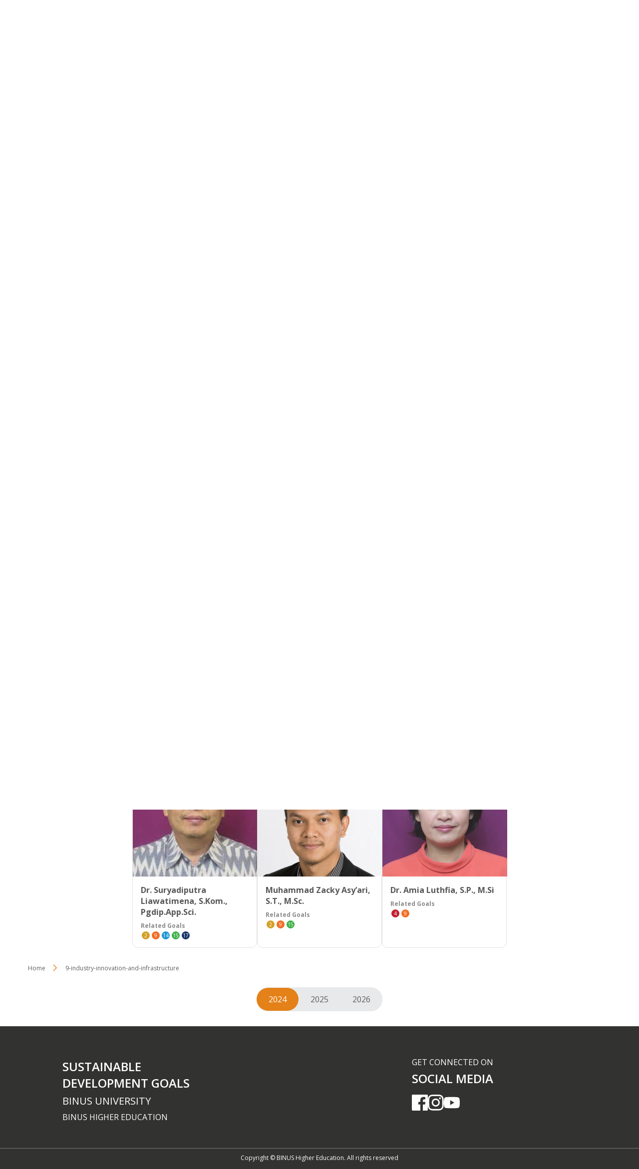

--- FILE ---
content_type: text/html; charset=UTF-8
request_url: https://binus.ac.id/sdg/the-2024/9-industry-innovation-and-infrastructure/
body_size: 64033
content:
<!DOCTYPE html>
<html>
 <head>
 <style>.post-guard-sdg .post-list{justify-content:center;}</style><!-- Google tag (gtag.js) -->
<script async src="https://www.googletagmanager.com/gtag/js?id=G-0LJ6K55DPP"></script>
<script>
  window.dataLayer = window.dataLayer || [];
  function gtag(){dataLayer.push(arguments);}
  gtag('js', new Date());

  gtag('config', 'G-0LJ6K55DPP');
</script> <meta name="viewport" content="width=device-width, initial-scale=1"/>
 <meta http-equiv="X-UA-Compatible" content="IE=edge,chrome=1" />
 <meta http-equiv="Content-Type" content="text/html;charset=utf-8" />
 <link rel="Shortcut Icon" href="https://binus.ac.id/sdg/wp-content/themes/binus-2022-271-core/images/static/favicon.ico" type="image/x-icon" />
 <title>BINUS Sustainable Development Goals</title>
<script type='text/javascript' async>/* <![CDATA[ */var binus = {"wp_ajax":"https:\/\/binus.ac.id\/sdg\/wp-admin\/admin-ajax.php","wp_nonce":"0b6328dbb1","wp_is_mobile":false,"wp_rest_nonce":"83eeb91faa","endpoint":"https:\/\/binus.ac.id\/sdg\/wp-json\/binus\/v1","home_url":"https:\/\/binus.ac.id\/sdg","theme_url":"https:\/\/binus.ac.id\/sdg\/wp-content\/themes\/binus-2022-287-sdg","parent_url":"https:\/\/binus.ac.id\/sdg\/wp-content\/themes\/binus-2022-271-core","assets_url":"https:\/\/binus.ac.id\/sdg\/wp-content\/themes\/binus-2022-core","lib_url":"https:\/\/binus.ac.id\/sdg\/wp-content\/themes\/binus-2022-271-core\/compiled\/binus-2022-287-sdg\/lib","package":"binus-2022-287-sdg","package_brand":"univ","media_breakpoints":{"screen-sm":576,"screen-md":768,"screen-lg":992,"screen-xl":1200},"viewcore":{"path":"https:\/\/binus.ac.id\/sdg\/wp-content\/themes\/binus-2022-core"},"grunticon_svg":"https:\/\/binus.ac.id\/sdg\/wp-content\/themes\/binus-2022-271-core\/compiled\/binus-2022-287-sdg\/svg\/custom-url-assets\/sdgthepage\/icons.data.svg.css?v=3.3.3","grunticon_png":"https:\/\/binus.ac.id\/sdg\/wp-content\/themes\/binus-2022-271-core\/compiled\/binus-2022-287-sdg\/svg\/custom-url-assets\/sdgthepage\/icons.data.png.css?v=3.3.3","grunticon_fallback":"https:\/\/binus.ac.id\/sdg\/wp-content\/themes\/binus-2022-271-core\/compiled\/binus-2022-287-sdg\/svg\/custom-url-assets\/sdgthepage\/icons.fallback.css?v=3.3.3","binus_sdg":{"baseurl":"https:\/\/binus.ac.id\/sdg","endpoint":"https:\/\/binus.ac.id\/sdg\/wp-json\/binus-sdg"},"binus_header_menu":{"icon_gabung_binus":"https:\/\/binus.ac.id\/sdg\/wp-content\/themes\/binus-2022-core\/image\/block-icon\/gabung-binus\/icon-gabung-binus.svg"}}/* ]]> */</script><style>html,body,div,span,applet,object,iframe,h1,h2,h3,h4,h5,h6,p,blockquote,pre,a,abbr,acronym,address,big,cite,code,del,dfn,em,img,ins,kbd,q,s,samp,small,strike,strong,sub,sup,tt,var,b,u,i,center,dl,dt,dd,ol,ul,li,fieldset,form,label,legend,table,caption,tbody,tfoot,thead,tr,th,td,article,aside,canvas,details,embed,figure,figcaption,footer,header,hgroup,menu,nav,output,ruby,section,summary,time,mark,audio,video{margin:0;padding:0;border:0;font-size:100%;font:inherit;vertical-align:baseline}article,aside,details,figcaption,figure,footer,header,hgroup,menu,nav,section{display:block}body{line-height:1}ol,ul{list-style:none}blockquote,q{quotes:none}blockquote:before,blockquote:after,q:before,q:after{content:'';content:none}table{border-collapse:collapse;border-spacing:0}*{box-sizing:border-box}hr{border:0;border-bottom:solid 1px #d8d8d8;margin:24px 0}button{color:inherit}.container{margin:0 auto;padding:48px 16px 80px}.container.full-w{max-width:none;padding-left:0 !important;padding-right:0 !important}.container.full-h{padding-top:0;padding-bottom:0}@media(min-width:1232px){.container{padding-left:0;padding-right:0;max-width:1200px}}@media(min-width:1472px){.container{max-width:1440px}}.columns{display:flex;flex-wrap:wrap}.columns.use-gap{gap:24px}.columns .column{width:100%;max-width:100%}@media(min-width:576px){.columns .column{width:auto;flex:1}.columns .column>*{height:100%}}.box>*{box-shadow:0 0 12px 0 rgba(0,0,0,0.16);border-radius:16px;padding:24px 16px 60px}@media(min-width:576px){.box>*{padding:48px 32px 80px}}.relative{position:relative}.absolute{position:absolute}.static{position:static}.inset{top:0;bottom:0;left:0;right:0}.visibility{visibility:visible}.invisible{visibility:hidden}.block{display:block}.hidden{display:none}.mx-auto{margin-left:auto;margin-right:auto}.mt-sm{margin-top:8px}.mt-md{margin-top:16px}.mt-lg{margin-top:24px}.mb-sm{margin-bottom:8px}.mb-md{margin-bottom:16px}.mb-lg{margin-bottom:24px}.text-base{font-size:16px}.text-xs{font-size:.75rem}.text-sm{font-size:.875rem}.text-copy{font-size:1rem;line-height:1.49975em}.text-lg{font-size:1.125rem}.text-xl{font-size:1.25rem}.text-2xl{font-size:1.375rem}.text-3xl{font-size:1.5rem}.w-320{width:320px;max-width:100%}.w-500{width:500px;max-width:100%}.w-640{width:640px;max-width:100%}.w-800{width:800px;max-width:100%}.w-1024{width:1024px;max-width:100%}.h-full{height:100%}.empty-data{text-transform:uppercase;font-size:14px;line-height:16px;font-weight:600;text-align:center}.empty-data.height{padding:50px 0;max-height:100%}html,body{font-family:"Open Sans";font-size:16px;color:#5e5e5e}a{color:inherit;text-decoration:none}b{font-weight:600}strong{font-weight:700}.bold{font-weight:700}em{font-style:italic}.breadcrumb-wrapper+.inside-post-wrapper{margin-top:64px}.inside-post-wrapper .main-content .wp-content{line-height:1.5rem}.inside-post-wrapper .main-content>*{max-width:640px;margin-right:auto;margin-left:auto}.inside-post-wrapper .center-items{max-width:640px;margin-right:auto;margin-left:auto}.inside-post-wrapper .meta-block{max-width:640px;margin-left:auto;margin-right:auto}@media(min-width:1200px){.inside-post-wrapper .meta-block.-has-author{position:absolute;left:50%;margin:0;margin-left:-570px;top:10px;width:200px}}.inside-post-wrapper+.comment-container{margin:40px auto 0;max-width:640px}@media(min-width:1200px){.inside-post-wrapper+.comment-container{padding-top:40px;border-top:solid 1px #c9c9c9c9}}.header-container{background:#ededed;background-size:cover;background-position:center center}#header{padding-top:10px;padding-bottom:10px;min-height:100px}#header .brand-area{width:calc(100% - 40px);max-width:400px}#header .site-logo{display:block}#header .site-logo img{display:block;max-width:100%;max-height:100%;width:auto;height:auto}#header a{color:inherit}#header .binus-ribbon{position:absolute;top:-10px;left:16px}#header .header-wrapper{padding-left:84px}#header .binus-menu .svg path{fill:currentColor}#header .binus-menu .svg polygon{fill:currentColor}@media(min-width:768px){#header .binus-ribbon{top:-5px}}.mobile-menu{position:absolute;right:16px;bottom:12px}.mobile-menu .svg{height:24px;width:16px}.mobile-menu .close{display:none}.binus-menu{display:none}.extra-menu{display:none}.extra-menu ul{display:none}@media(min-width:768px){#header{padding-top:5px;padding-bottom:24px}#header .site-logo img{max-height:100%}.header-wrapper{display:grid;grid-template-columns:274px auto;align-items:flex-end;align-content:flex-end}.mobile-menu{display:none}.menu-area{display:block}.binus-menu{position:relative}.binus-menu .menu{display:flex;flex-wrap:wrap;height:19px;justify-content:end;justify-items:end;overflow:hidden}.binus-menu .menu>.menu-item>.wrapper-menu{padding:0 16px;font-weight:500}.binus-menu .sub-menu{display:none}.binus-menu .wrapper-menu{display:block;position:relative}.binus-menu .menu-link{text-decoration:none;font-size:14px;color:inherit;font-weight:inherit}#menu-top-nav{margin-top:8px}#small-top-navigation .wrapper-menu{font-weight:200}#small-top-navigation .menu-link{font-size:12px}}@media(max-width:767.98px){body.menu-floating #header{position:fixed;top:0;width:100%}}.semesta-apps-container{display:none}.header-container{background-image:linear-gradient(180deg,#ededed 0,#fff 100%)}.header-greetings{line-height:1em;padding:24px 12px;font-size:16px}.header-greetings .greeting-opening{text-transform:uppercase;display:block;margin-bottom:5px;font-weight:200;height:1em}.header-greetings .welcome-to{min-height:1em;font-weight:600;line-height:1.125em}@media(min-width:576px){.header-greetings{font-size:28px}.header-greetings .greeting-opening{margin-bottom:10px}}.header-search{background:#0d0d0d;height:40px}.header-search svg{height:20px;width:20px}.header-search svg path,.header-search svg polygon{fill:#fff}.header-search .search-bar-item{position:absolute;top:0;height:40px;width:40px;padding:10px 0 0 10px}.header-search .outer-menu{left:0}.header-search .search-trigger{right:0;padding:10px 0 0 13px}.header-search .search-trigger svg{height:16px;width:16px}.header-search .search-trigger .close{display:none}.header-search .search-form{overflow:hidden;background:#0d0d0d}.header-search .search-field{background:0;border:0;height:32px;outline:0;color:#fff;width:100%;border-bottom:solid 1px #cdcdcd;-webkit-appearance:none;-moz-appearance:none;appearance:none}.header-search .search-form-wrapper{display:none}.header-search.on .search-trigger .open{display:none}.header-search.on .search-trigger .close{display:block}.breadcrumb{margin-bottom:24px}.breadcrumb li{font-size:.75rem;line-height:1.5em;padding:0 0 5px 16px;position:relative}.breadcrumb li:before{content:" ";display:block;position:absolute;top:1px;left:0;border:solid 7px transparent;border-left-color:#fff;z-index:2}.breadcrumb li:after{content:" ";display:block;position:absolute;top:1px;left:2px;border:solid 7px transparent;border-left-color:#e48118}.breadcrumb li:first-child{padding-left:0}.breadcrumb li:first-child:before{display:none}.breadcrumb li:first-child:after{display:none}.breadcrumb .sep{display:block;width:14px;margin-top:7px;position:relative;vertical-align:top}.breadcrumb .sep:before{content:" ";display:block;position:absolute;top:1px;left:-16px;border:solid 7px transparent;border-left-color:#fff;z-index:2}.breadcrumb .sep:after{content:" ";display:block;position:absolute;top:1px;left:-14px;border:solid 7px transparent;border-left-color:#e48118}.breadcrumb .sep:last-child{display:none}.breadcrumb a{color:inherit;text-decoration:none}.breadcrumb a:hover{color:#e48118}@media(min-width:768px){.breadcrumb{display:flex;flex-wrap:wrap}.breadcrumb li{padding-right:40px;padding-left:0}.breadcrumb li:before{left:auto;right:12px}.breadcrumb li:after{left:auto;right:10px}.breadcrumb li:first-child:before{display:block}.breadcrumb li:first-child:after{display:block}.breadcrumb li:last-child:before{display:none}.breadcrumb li:last-child:after{display:none}.breadcrumb .sep{display:inline-block;width:36px;margin:0}.breadcrumb .sep:before{left:13px}.breadcrumb .sep:after{left:15px}}</style><meta name='robots' content='max-image-preview:large' />
	<style>img:is([sizes="auto" i], [sizes^="auto," i]) { contain-intrinsic-size: 3000px 1500px }</style>
	<link rel='stylesheet' onload='this.media="all"; this.onload=null;' id='binus-css' href='https://binus.ac.id/sdg/wp-content/themes/binus-2022-271-core/compiled/binus-2022-287-sdg/css/custom-url-assets/sdgthepage/external.css?ver=3.3.3' type='text/css' media='print' />
<style id='classic-theme-styles-inline-css' type='text/css'>
/*! This file is auto-generated */
.wp-block-button__link{color:#fff;background-color:#32373c;border-radius:9999px;box-shadow:none;text-decoration:none;padding:calc(.667em + 2px) calc(1.333em + 2px);font-size:1.125em}.wp-block-file__button{background:#32373c;color:#fff;text-decoration:none}
</style>
<style id='global-styles-inline-css' type='text/css'>
:root{--wp--preset--aspect-ratio--square: 1;--wp--preset--aspect-ratio--4-3: 4/3;--wp--preset--aspect-ratio--3-4: 3/4;--wp--preset--aspect-ratio--3-2: 3/2;--wp--preset--aspect-ratio--2-3: 2/3;--wp--preset--aspect-ratio--16-9: 16/9;--wp--preset--aspect-ratio--9-16: 9/16;--wp--preset--color--black: #000000;--wp--preset--color--cyan-bluish-gray: #abb8c3;--wp--preset--color--white: #ffffff;--wp--preset--color--pale-pink: #f78da7;--wp--preset--color--vivid-red: #cf2e2e;--wp--preset--color--luminous-vivid-orange: #ff6900;--wp--preset--color--luminous-vivid-amber: #fcb900;--wp--preset--color--light-green-cyan: #7bdcb5;--wp--preset--color--vivid-green-cyan: #00d084;--wp--preset--color--pale-cyan-blue: #8ed1fc;--wp--preset--color--vivid-cyan-blue: #0693e3;--wp--preset--color--vivid-purple: #9b51e0;--wp--preset--gradient--vivid-cyan-blue-to-vivid-purple: linear-gradient(135deg,rgba(6,147,227,1) 0%,rgb(155,81,224) 100%);--wp--preset--gradient--light-green-cyan-to-vivid-green-cyan: linear-gradient(135deg,rgb(122,220,180) 0%,rgb(0,208,130) 100%);--wp--preset--gradient--luminous-vivid-amber-to-luminous-vivid-orange: linear-gradient(135deg,rgba(252,185,0,1) 0%,rgba(255,105,0,1) 100%);--wp--preset--gradient--luminous-vivid-orange-to-vivid-red: linear-gradient(135deg,rgba(255,105,0,1) 0%,rgb(207,46,46) 100%);--wp--preset--gradient--very-light-gray-to-cyan-bluish-gray: linear-gradient(135deg,rgb(238,238,238) 0%,rgb(169,184,195) 100%);--wp--preset--gradient--cool-to-warm-spectrum: linear-gradient(135deg,rgb(74,234,220) 0%,rgb(151,120,209) 20%,rgb(207,42,186) 40%,rgb(238,44,130) 60%,rgb(251,105,98) 80%,rgb(254,248,76) 100%);--wp--preset--gradient--blush-light-purple: linear-gradient(135deg,rgb(255,206,236) 0%,rgb(152,150,240) 100%);--wp--preset--gradient--blush-bordeaux: linear-gradient(135deg,rgb(254,205,165) 0%,rgb(254,45,45) 50%,rgb(107,0,62) 100%);--wp--preset--gradient--luminous-dusk: linear-gradient(135deg,rgb(255,203,112) 0%,rgb(199,81,192) 50%,rgb(65,88,208) 100%);--wp--preset--gradient--pale-ocean: linear-gradient(135deg,rgb(255,245,203) 0%,rgb(182,227,212) 50%,rgb(51,167,181) 100%);--wp--preset--gradient--electric-grass: linear-gradient(135deg,rgb(202,248,128) 0%,rgb(113,206,126) 100%);--wp--preset--gradient--midnight: linear-gradient(135deg,rgb(2,3,129) 0%,rgb(40,116,252) 100%);--wp--preset--font-size--small: 13px;--wp--preset--font-size--medium: 20px;--wp--preset--font-size--large: 36px;--wp--preset--font-size--x-large: 42px;--wp--preset--spacing--20: 0.44rem;--wp--preset--spacing--30: 0.67rem;--wp--preset--spacing--40: 1rem;--wp--preset--spacing--50: 1.5rem;--wp--preset--spacing--60: 2.25rem;--wp--preset--spacing--70: 3.38rem;--wp--preset--spacing--80: 5.06rem;--wp--preset--shadow--natural: 6px 6px 9px rgba(0, 0, 0, 0.2);--wp--preset--shadow--deep: 12px 12px 50px rgba(0, 0, 0, 0.4);--wp--preset--shadow--sharp: 6px 6px 0px rgba(0, 0, 0, 0.2);--wp--preset--shadow--outlined: 6px 6px 0px -3px rgba(255, 255, 255, 1), 6px 6px rgba(0, 0, 0, 1);--wp--preset--shadow--crisp: 6px 6px 0px rgba(0, 0, 0, 1);}:where(.is-layout-flex){gap: 0.5em;}:where(.is-layout-grid){gap: 0.5em;}body .is-layout-flex{display: flex;}.is-layout-flex{flex-wrap: wrap;align-items: center;}.is-layout-flex > :is(*, div){margin: 0;}body .is-layout-grid{display: grid;}.is-layout-grid > :is(*, div){margin: 0;}:where(.wp-block-columns.is-layout-flex){gap: 2em;}:where(.wp-block-columns.is-layout-grid){gap: 2em;}:where(.wp-block-post-template.is-layout-flex){gap: 1.25em;}:where(.wp-block-post-template.is-layout-grid){gap: 1.25em;}.has-black-color{color: var(--wp--preset--color--black) !important;}.has-cyan-bluish-gray-color{color: var(--wp--preset--color--cyan-bluish-gray) !important;}.has-white-color{color: var(--wp--preset--color--white) !important;}.has-pale-pink-color{color: var(--wp--preset--color--pale-pink) !important;}.has-vivid-red-color{color: var(--wp--preset--color--vivid-red) !important;}.has-luminous-vivid-orange-color{color: var(--wp--preset--color--luminous-vivid-orange) !important;}.has-luminous-vivid-amber-color{color: var(--wp--preset--color--luminous-vivid-amber) !important;}.has-light-green-cyan-color{color: var(--wp--preset--color--light-green-cyan) !important;}.has-vivid-green-cyan-color{color: var(--wp--preset--color--vivid-green-cyan) !important;}.has-pale-cyan-blue-color{color: var(--wp--preset--color--pale-cyan-blue) !important;}.has-vivid-cyan-blue-color{color: var(--wp--preset--color--vivid-cyan-blue) !important;}.has-vivid-purple-color{color: var(--wp--preset--color--vivid-purple) !important;}.has-black-background-color{background-color: var(--wp--preset--color--black) !important;}.has-cyan-bluish-gray-background-color{background-color: var(--wp--preset--color--cyan-bluish-gray) !important;}.has-white-background-color{background-color: var(--wp--preset--color--white) !important;}.has-pale-pink-background-color{background-color: var(--wp--preset--color--pale-pink) !important;}.has-vivid-red-background-color{background-color: var(--wp--preset--color--vivid-red) !important;}.has-luminous-vivid-orange-background-color{background-color: var(--wp--preset--color--luminous-vivid-orange) !important;}.has-luminous-vivid-amber-background-color{background-color: var(--wp--preset--color--luminous-vivid-amber) !important;}.has-light-green-cyan-background-color{background-color: var(--wp--preset--color--light-green-cyan) !important;}.has-vivid-green-cyan-background-color{background-color: var(--wp--preset--color--vivid-green-cyan) !important;}.has-pale-cyan-blue-background-color{background-color: var(--wp--preset--color--pale-cyan-blue) !important;}.has-vivid-cyan-blue-background-color{background-color: var(--wp--preset--color--vivid-cyan-blue) !important;}.has-vivid-purple-background-color{background-color: var(--wp--preset--color--vivid-purple) !important;}.has-black-border-color{border-color: var(--wp--preset--color--black) !important;}.has-cyan-bluish-gray-border-color{border-color: var(--wp--preset--color--cyan-bluish-gray) !important;}.has-white-border-color{border-color: var(--wp--preset--color--white) !important;}.has-pale-pink-border-color{border-color: var(--wp--preset--color--pale-pink) !important;}.has-vivid-red-border-color{border-color: var(--wp--preset--color--vivid-red) !important;}.has-luminous-vivid-orange-border-color{border-color: var(--wp--preset--color--luminous-vivid-orange) !important;}.has-luminous-vivid-amber-border-color{border-color: var(--wp--preset--color--luminous-vivid-amber) !important;}.has-light-green-cyan-border-color{border-color: var(--wp--preset--color--light-green-cyan) !important;}.has-vivid-green-cyan-border-color{border-color: var(--wp--preset--color--vivid-green-cyan) !important;}.has-pale-cyan-blue-border-color{border-color: var(--wp--preset--color--pale-cyan-blue) !important;}.has-vivid-cyan-blue-border-color{border-color: var(--wp--preset--color--vivid-cyan-blue) !important;}.has-vivid-purple-border-color{border-color: var(--wp--preset--color--vivid-purple) !important;}.has-vivid-cyan-blue-to-vivid-purple-gradient-background{background: var(--wp--preset--gradient--vivid-cyan-blue-to-vivid-purple) !important;}.has-light-green-cyan-to-vivid-green-cyan-gradient-background{background: var(--wp--preset--gradient--light-green-cyan-to-vivid-green-cyan) !important;}.has-luminous-vivid-amber-to-luminous-vivid-orange-gradient-background{background: var(--wp--preset--gradient--luminous-vivid-amber-to-luminous-vivid-orange) !important;}.has-luminous-vivid-orange-to-vivid-red-gradient-background{background: var(--wp--preset--gradient--luminous-vivid-orange-to-vivid-red) !important;}.has-very-light-gray-to-cyan-bluish-gray-gradient-background{background: var(--wp--preset--gradient--very-light-gray-to-cyan-bluish-gray) !important;}.has-cool-to-warm-spectrum-gradient-background{background: var(--wp--preset--gradient--cool-to-warm-spectrum) !important;}.has-blush-light-purple-gradient-background{background: var(--wp--preset--gradient--blush-light-purple) !important;}.has-blush-bordeaux-gradient-background{background: var(--wp--preset--gradient--blush-bordeaux) !important;}.has-luminous-dusk-gradient-background{background: var(--wp--preset--gradient--luminous-dusk) !important;}.has-pale-ocean-gradient-background{background: var(--wp--preset--gradient--pale-ocean) !important;}.has-electric-grass-gradient-background{background: var(--wp--preset--gradient--electric-grass) !important;}.has-midnight-gradient-background{background: var(--wp--preset--gradient--midnight) !important;}.has-small-font-size{font-size: var(--wp--preset--font-size--small) !important;}.has-medium-font-size{font-size: var(--wp--preset--font-size--medium) !important;}.has-large-font-size{font-size: var(--wp--preset--font-size--large) !important;}.has-x-large-font-size{font-size: var(--wp--preset--font-size--x-large) !important;}
:where(.wp-block-post-template.is-layout-flex){gap: 1.25em;}:where(.wp-block-post-template.is-layout-grid){gap: 1.25em;}
:where(.wp-block-columns.is-layout-flex){gap: 2em;}:where(.wp-block-columns.is-layout-grid){gap: 2em;}
:root :where(.wp-block-pullquote){font-size: 1.5em;line-height: 1.6;}
</style>
<link rel="https://api.w.org/" href="https://binus.ac.id/sdg/wp-json/" /><link rel="EditURI" type="application/rsd+xml" title="RSD" href="https://binus.ac.id/sdg/xmlrpc.php?rsd" />
<meta name="generator" content="WordPress 6.8.2" />
<!-- Google tag (gtag.js) -->
<script async src="https://www.googletagmanager.com/gtag/js?id=G-0LJ6K55DPP"></script>
<script>
  window.dataLayer = window.dataLayer || [];
  function gtag(){dataLayer.push(arguments);}
  gtag('js', new Date());

  gtag('config', 'G-0LJ6K55DPP');
</script><style>
         .header-container {
            background: #ededed;
            min-height: 100px;
            /* background: transparent linear-gradient(180deg, #7D3F8B 0%, #5A2266 100%) 0% 0% no-repeat padding-box; */
            color: #34aee2;
         }

         /* .header-container .svgcon-binus-ribbon {
            display: none;
         } */

         .header-container .header-greetings {
            color: #34aee2;
         }
      </style><link rel="preconnect" href="https://fonts.googleapis.com"><link rel="preconnect" href="https://fonts.gstatic.com" crossorigin><link onload="this.media='all'; this.onload=null;" href="https://fonts.googleapis.com/css2?family=Open+Sans:ital,wght@0,300;0,400;0,600;0,700;1,400;1,600;1,700&family=Open+Sans:ital,wght@0,300;0,400;0,600;0,700;1,300;1,400;1,600;1,700&display=swap" rel="stylesheet" media="print"> <style>
#con-leadergreeting {background: #f9f9f9;} 
</style><style>#con-banner .guard-banner .image-box.img-box-banner::before {
  padding-top: 24.5%;
} #con-banner .bg-opacity-black{display:none;}</style><style>#con-tficda .comp-tficda .post-guard .post-tfi {
  justify-content: flex-end;
}</style><style>.wp-content iframe {
  max-width: 100%;
  width: 100%;
  min-height: 350px;
}</style> </head>
 <body class="wp-theme-binus-2022-271-core wp-child-theme-binus-2022-287-sdg">
 <style>#binus-preloader{position:fixed;left:0;right:0;top:0;bottom:0;background:#fff;z-index:2000000002;display:grid;align-content:center;text-align:center;justify-content: center;}
</style>
<div id="binus-preloader">
  <svg xmlns="http://www.w3.org/2000/svg" height="73" viewBox="0 0 123 73" width="123"><g fill="none" fill-rule="evenodd"><g fill="#6d6865"><path d="m42.142 34.394h1.376v-1.373h-1.376z"></path><path d="m43.761 34.394h1.364v-1.373h-1.364z"></path><path d="m45.368 34.394h1.374v-1.373h-1.374z"></path><path d="m46.982 34.394h1.37v-1.373h-1.37z"></path><path d="m42.142 32.807h1.376v-1.373h-1.376z"></path><path d="m43.761 32.807h1.364v-1.373h-1.364z"></path><path d="m45.368 32.807h1.374v-1.373h-1.374z"></path><path d="m46.982 32.807h1.37v-1.373h-1.37z"></path><path d="m50.206 32.807h1.373v-1.373h-1.373z"></path><path d="m42.142 31.227h1.376v-1.37h-1.376z"></path><path d="m43.761 31.227h1.364v-1.37h-1.364z"></path><path d="m46.982 31.227h1.37v-1.37h-1.37z"></path><path d="m48.592 31.227h1.374v-1.37h-1.374z"></path><path d="m50.206 31.227h1.373v-1.37h-1.373z"></path><path d="m43.761 29.643h1.364v-1.371h-1.364z"></path><path d="m45.368 29.643h1.374v-1.371h-1.374z"></path><path d="m46.982 29.643h1.37v-1.371h-1.37z"></path><path d="m48.592 29.643h1.374v-1.371h-1.374z"></path><path d="m51.817 29.643h1.378v-1.371h-1.378z"></path><path d="m43.761 28.062h1.364v-1.372h-1.364z"></path><path d="m45.368 28.062h1.374v-1.372h-1.374z"></path><path d="m46.982 28.062h1.37v-1.372h-1.37z"></path><path d="m48.592 28.062h1.374v-1.372h-1.374z"></path><path d="m50.206 28.062h1.373v-1.372h-1.373z"></path><path d="m51.817 28.062h1.378v-1.372h-1.378z"></path><path d="m53.429 28.062h1.373v-1.372h-1.373z"></path><path d="m56.659 28.062h1.372v-1.372h-1.372z"></path><path d="m46.982 26.48h1.37v-1.372h-1.37z"></path><path d="m48.592 26.48h1.374v-1.372h-1.374z"></path><path d="m51.817 26.48h1.378v-1.372h-1.378z"></path><path d="m55.043 26.48h1.372v-1.372h-1.372z"></path><path d="m45.368 24.899h1.374v-1.373h-1.374z"></path><path d="m46.982 24.899h1.37v-1.373h-1.37z"></path><path d="m48.592 24.899h1.374v-1.373h-1.374z"></path><path d="m50.206 24.899h1.373v-1.373h-1.373z"></path><path d="m51.817 24.899h1.378v-1.373h-1.378z"></path><path d="m55.043 24.899h1.372v-1.373h-1.372z"></path><path d="m63.103 24.899h1.379v-1.373h-1.379z"></path><path d="m46.982 23.314h1.37v-1.372h-1.37z"></path><path d="m50.206 23.314h1.373v-1.372h-1.373z"></path><path d="m53.429 23.314h1.373v-1.372h-1.373z"></path><path d="m56.659 23.314h1.372v-1.372h-1.372z"></path><path d="m51.817 21.733h1.378v-1.374h-1.378z"></path><path d="m55.043 21.733h1.372v-1.374h-1.372z"></path><path d="m53.429 20.151h1.373v-1.372h-1.373z"></path><path d="m56.659 20.151h1.372v-1.372h-1.372z"></path><path d="m59.878 20.151h1.374v-1.372h-1.374z"></path><path d="m51.817 18.567h1.378v-1.374h-1.378z"></path><path d="m59.878 16.985h1.374v-1.374h-1.374z"></path><path d="m64.715 16.985h1.375v-1.374h-1.375z"></path><path d="m59.878 15.404h1.374v-1.375h-1.374z"></path><path d="m59.878 13.82h1.374v-1.373h-1.374z"></path><path d="m61.495 12.239h1.37v-1.375h-1.37z"></path></g><path d="m38.38 30.628h3.51v-.658h-3.51z" fill="#181916"></path><path d="m34.4682422 15.6750497c-.5640497-.0607578-.5359379.1160745-1.2818074.2362298-.7449628.1224224-1.168.8941366-.4203168.808441.7481367-.0920435 1.0759565-.1201553 1.7338634-.392205.6542795-.2661553-.0317392-.6524658-.0317392-.6524658m.5713044 2.7717329c-.7762485-.0866025-.7145839.1777391-.9295031.2838385-.2684224.1328509.5087329.2539131 1.1090559.229882.5957888-.034913.5957888-.4234907-.1795528-.5137205m6.8878447 16.2123478h5.8830745c-1.6363788 1.8322547-5.4863354 4.934528-14.2087018 8.0304535-15.4664783 5.4976708-30.58246586-1.1022547-21.732236-13.6686833 8.6534472-12.3011801 22.3602173-15.200323 23.794826-15.4383664 1.4300746-.2398572 3.823205-.3885777 2.6583789-.0321926-1.1666397.3631864-3.3453043 1.2591367-3.2215217 1.584236.1178882.3314472 1.5497764-.0272049 2.3509627-.1500807.8107081-.1174348.8107081.4484286.3319006.6905528-.4751801.2362298-.8628509 0-.567677.2951739.302882.3006149.1237826.5069193-.3600124.7182112-.4738199.2090248-1.7887267.1169813-2.2376087.5395652-.4484286.4121553.8329255.4121553 1.7320497.0557702.897764-.3563851 1.1013478-.4470683 2.0929689-.5064659.9820994-.0575838.0571305.5400187.5350311.7476833.478354.208118 2.8986894-.2693292 2.2711615.1151677-.6261677.3912981 1.1952049.3912981-.0625715.7513105-1.2546024.357292-13.0157639 1.6721988-22.0328509 7.5838385-9.0189006 5.910733-10.21138508 18.1497951 5.1362982 15.1051056 11.1894037-2.2203788 15.8695652-7.329472 17.5866521-9.9325341v3.5112546z" fill="#6d6865"></path><path d="m22.3089814 30.4890621c0-4.042205 3.2723043-7.3149627 7.3122422-7.3149627 4.0453789 0 7.3185901 3.2727577 7.3185901 7.3149627 0 4.0390311-3.2732112 7.3117888-7.3185901 7.3117888-4.0399379 0-7.3122422-3.2727577-7.3122422-7.3117888" fill="#e27f2d"></path><path d="m24.6608509 27.3024534c-.3192049-.7200248.0072547-1.5660994.7272795-1.8902919.7254659-.3178447 1.5733541.005441 1.8943727.7281863.3260062.7231988 0 1.5701802-.7254658 1.8921056-.7227454.3228323-1.571087-.0063478-1.8961864-.73" fill="#fffffe"></path><path d="m40.9783913 13.5512484c0-.3291801-1.403323-.3554782-1.611441-.056677-.2072112.2956274-.9535342.1795528-1.0183727.4457081-.0530496.2734099.6302485.208118 1.2264907-.0253913.6025901-.240764 1.403323-.0344596 1.403323-.3636398m1.0460311.9258758c-.2076646-.2362298-1.5833292-.3287267-2.0013789-.1206087-.4203168.2121988-.9562547.4230373-1.2237702.4230373-.2684224 0 .1224224.3278199.837913.3278199.7136771 0 .6261677-.1831802 1.341205-.062118.7168509.1197018 1.2532422-.3269131 1.0460311-.5681305m-2.0013789 1.2536957c-.7422423.1804596-.9227019.2693292-1.3144534.3609192-.3876708.089323-.0276584.3872174.8383664.2072112.8664783-.175472 1.133087-.2375901 1.5506833-.2652484.4221304-.0335528.3591055-.41941-.1505342-.4506957-.5037454-.0281118-.9240621.1478137-.9240621.1478137m3.1643913-.2684224c-.2267081-.3391553-.9263292-.118795-1.2251305.0607578-.2924534.1818199-.2371366.2076646.2693292.297441.5100932.0906832.9716708-.2063044.9558013-.3581988m1.8508447.6878323c-.186354-.0888696-1.6703851.1206087-1.9084286.0612112-.2398571-.0612112-.5685838.2375901-1.0773167.2375901-.5069193 0-1.3103727.0317391-1.0124783.3581987.2997081.3278199 1.5837826.1509876 2.1473789.0285652.573118-.1160745 1.1652795-.3867639 1.7048447-.2661552.5345776.1169813.2212671-.3994597.146-.41941" fill="#6d6865"></path><path d="m2.583 30.606h18.031v-.66h-18.031z" fill="#181916"></path><path d="m29.309 58.103h.652v-18.032h-.652z" fill="#181916"></path><path d="m29.309 20.716h.652v-18.028h-.652z" fill="#181916"></path><path d="m51.833 30.628h52.246v-.658h-52.246z" fill="#181916"></path><path d="m104.028174 30.2977205c0-.7236522.588081-1.3126398 1.315814-1.3126398.727732 0 1.313093.5889876 1.313093 1.3126398 0 .7268261-.585361 1.3158137-1.313093 1.3158137-.727733 0-1.315814-.5889876-1.315814-1.3158137m-75.7082547-28.88668944c0-.72229193.5830931-1.31173292 1.3126397-1.31173292.7281863 0 1.3167205.58944099 1.3167205 1.31173292 0 .72773292-.5885342 1.31944099-1.3167205 1.31944099-.7295466 0-1.3126397-.59170807-1.3126397-1.31944099" fill="#bf282b"></path><path d="m46.7032236 53.7053292c0-.4021801-.1088199-.7200249-.3273665-.9512671-.2217205-.2330559-.5572484-.348677-1.0079441-.348677h-2.9861987v2.6352547h2.9630745c.4638447 0 .8093478-.1251429 1.0310683-.3763355.2185466-.2543664.3273665-.5713043.3273665-.9589751m-.3133106-5.2247143c0-.2978944-.0798012-.5545279-.2480186-.7640062-.1686708-.2063044-.4756335-.3114969-.9308633-.3114969h-2.8293168v2.1528199h2.8293168c.4411739 0 .7481366-.0974845.9227018-.2965342.1718447-.1936087.2561801-.4547764.2561801-.7807826m3.9973168 5.1553416c0 1.3915342-.421677 2.4661305-1.2600435 3.2269628-.8424472.7644596-2.1201739 1.1453291-3.8390745 1.1453291h-6.5124161v-13.5666645h6.5554906c1.6758261 0 2.8891677.3037888 3.6327702.9122732.7395218.6089379 1.1154037 1.4799504 1.1154037 2.620292 0 .7395217-.1623229 1.3053851-.4797142 1.6907888-.3142174.3881242-.6996212.7114099-1.1525839.9703105.6211801.2557268 1.1022547.6266212 1.4355155 1.1122299.3382485.4815279.5046522 1.1126832.5046522 1.8884782" fill="#181916"></path><path d="m51.895 58.006h3.844v-13.564h-3.844z" fill="#181916"></path><path d="m66.5510621 58.0064348-3.239205-4.4765777c-.1564285-.2072111-.3296335-.462031-.5418323-.764913-.208118-.3056025-.4144223-.6089379-.6098447-.9113665-.2013167-.3037888-.3881242-.5948819-.5635962-.8673851-.1695777-.2657018-.308323-.4810745-.3971926-.6347826.0253913.1537081.0412609.3699876.0575839.6483851.0140559.2802112.0253913.5821864.0371801.9122733.0140559.3282733.0226708.6683354.0226708 1.0174659v5.0769006h-3.604205v-13.5648509h3.3131118l2.9857454 4.0113726c.1550683.2053975.3405155.4611242.5504472.7762485.2149192.305149.4248509.6161925.6302484.9285962.2072112.3092299.3953789.6030435.5635963.8701056.1691242.2729566.292.4810746.3672671.6193665-.0253913-.1518944-.0453416-.3672671-.0557702-.6474783-.0126957-.2783975-.0290187-.5794658-.0457951-.9104596-.0072546-.3319006-.0136024-.6669752-.0136024-1.0174658v-4.6302857h3.6037515v13.5648509zm16.3080186-3.041969c-.3006149.7594721-.7241055 1.3860932-1.2627639 1.8689814-.5359379.481528-1.1630125.8351926-1.8966398 1.054646-.7336273.2176397-1.5189441.3309938-2.3740869.3309938-.8528758 0-1.6422733-.1133541-2.3659255-.3309938-.7241056-.2194534-1.3480062-.573118-1.8698882-1.054646-.5191615-.4828882-.9304099-1.1095093-1.2269441-1.8689814-.3051491-.7608323-.4493354-1.684441-.4493354-2.7513292v-7.7697391h3.8359006v7.7697391c0 .8388199.1727516 1.4989938.5141739 1.9750808.34641.4810745.8787205.7182112 1.6177888.7182112.7390684 0 1.2727392-.2371367 1.598292-.7182112.3314472-.476087.4983043-1.1362609.4983043-1.9750808v-7.7697391h3.8368075v7.7697391c0 1.0668882-.151441 1.9904969-.4556833 2.7513292m13.0529441-1.1231118c0 .7739814-.1410124 1.4364224-.4185031 1.9959379-.2770372.5536211-.6660683 1.0065839-1.1657329 1.3561677-.4942236.3436895-1.0836646.6071243-1.7678695.7757951-.6855653.1664037-1.4346087.2520993-2.2489441.2520993-1.0990808 0-2.1482858-.1614161-3.1489752-.4788074-1.0011429-.3164845-1.8562857-.7046087-2.571323-1.1693603l1.8245466-2.9467515c.2439379.1691242.5332174.3346211.8637578.4924099.3260062.1641367.670149.3110435 1.027441.4361864.3518509.1310372.7114099.2312422 1.0736894.3119503.3627329.0757205.6969006.1178882 1.0088509.1178882.6687889 0 1.1371677-.0666522 1.3820125-.1985963.253913-.1251429.3840434-.3518509.3840434-.6751367 0-.1265031-.0380869-.2462049-.1065528-.3482236-.0748136-.1033788-.2013167-.2058509-.3749751-.3024285-.173205-.0979379-.4035404-.1936087-.7037019-.2915466-.297441-.0934037-.6728695-.1958758-1.1249254-.3006149-.8134286-.1904348-1.5261988-.3971926-2.1287889-.6175528-.6130186-.2199068-1.1149503-.4955839-1.5116894-.8252174-.4021801-.3282733-.7050621-.7250124-.9059255-1.1947516-.1976894-.462031-.2992546-1.035149-.2992546-1.7202608 0-.6325156.1260497-1.2142485.3763354-1.744292.2561801-.5314037.613472-.9811925 1.0791304-1.3570745.4638447-.3754286 1.0229068-.6638012 1.6830808-.8714658.6601739-.208118 1.3956149-.3119503 2.2108571-.3119503 1.1639193 0 2.1727702.1364782 3.0324472.4071677.8592236.2720497 1.6527019.6583602 2.374087 1.1616521l-1.8218261 2.9462982c-.6080311-.4107951-1.2124348-.7286398-1.8209193-.9467329-.6071242-.2208137-1.2609503-.3305404-1.9573975-.3305404-.5694907 0-.9431056.0766273-1.1235652.2303354-.178646.1577888-.2688758.3577453-.2688758.6034969 0 .1274099.034913.2434845.1020186.3355279.0684659.0983913.194969.1890746.3563851.27341.1722982.0811615.3999131.170031.678764.2548198.2838385.0811615.6506522.1772858 1.0877453.2793044.8524224.2063043 1.5923976.4307453 2.2113106.6764969.6193665.248472 1.1290062.5345776 1.5284658.8710124.4021802.3396087.6996212.7404286.8945901 1.2047267.191795.465205.2901863 1.0129317.2901863 1.6486211" fill="#181916"></path><path d="m42.6038882 73c-2.2947391 0-3.841795-1.5475093-3.841795-4.3165217v-5.3348944h1.9007205v5.3076894c0 1.5203043.7327205 2.4847205 1.9410745 2.4847205 1.2079006 0 1.9542236-.9372112 1.9542236-2.4575155v-5.3348944h1.9007205v5.3076894c0 2.7554099-1.4391429 4.3437267-3.8549441 4.3437267m12.2309006-.1491739-3.4890372-5.1848137c-.2307889-.3536646-.5431926-.8283913-.6651615-1.0727826 0 .3527578.0272049 1.5470559.0272049 2.076646v4.1809503h-1.8730621v-9.5022422h1.8191056l3.3661615 5.0229441c.2307888.3527577.5427391.8279378.6647081 1.0723291 0-.3532111-.0267516-1.5479627-.0267516-2.0770993v-4.0181739h1.8735155v9.5022422z" fill="#2f83b9"></path><path d="m59.111 72.851h1.9v-9.502h-1.9z" fill="#2f83b9"></path><path d="m68.1375652 72.8508261h-1.8458571l-3.3802174-9.5022422h2.1043043l1.7919007 5.4976708c.1759254.52959.3659068 1.2219565.4475217 1.5611118.0816149-.3527578.2579938-1.0038634.4343727-1.5611118l1.7510931-5.4976708h2.076646z" fill="#2f83b9"></path><path d="m73.282 72.851v-9.502h6.598v1.859h-4.697v1.643h2.728v1.846h-2.728v2.294h4.9v1.86z" fill="#2f83b9"></path><path d="m86.4904907 65.1948944h-2.4842671v2.4434596h2.4842671c.8823478 0 1.3575279-.4071677 1.3575279-1.235559 0-.8546894-.5159875-1.2079006-1.3575279-1.2079006zm1.1262857 7.6559317-1.6966832-3.4210249h-1.9138696v3.4210249h-1.9002671v-9.5022422h4.4253416c1.7919007 0 3.2713976.9911677 3.2713976 3.0138571 0 1.425087-.6107516 2.3210373-1.8191056 2.7966708l1.8191056 3.6917143zm7.4119938.1491739c-1.5883168 0-2.9725963-.6651615-3.6921677-1.7238882l1.3711304-1.2215031c.6651615.7735279 1.5203044 1.0863851 2.4294037 1.0863851 1.1271926 0 1.6567827-.3128572 1.6567827-1.0319752 0-.6107515-.3260063-.8823478-2.1179069-1.2895155-1.7510931-.4071677-2.9730497-.9639627-2.9730497-2.8370248 0-1.7243417 1.5207578-2.7826149 3.3938199-2.7826149 1.4794969 0 2.565882.5563416 3.4613789 1.4930993l-1.370677 1.330323c-.611205-.624354-1.289969-.9780186-2.1587143-.9780186-1.0179193 0-1.3570745.4348261-1.3570745.8555963 0 .597149.4067142.7871304 1.9138695 1.1403416 1.5067019.3527577 3.1761801.8687453 3.1761801 2.9317888 0 1.8055031-1.1398882 3.0270062-3.7329751 3.0270062" fill="#2f83b9"></path><path d="m100.907 72.851h1.9v-9.502h-1.9z" fill="#2f83b9"></path><path d="m109.404 65.222v7.629h-1.9v-7.629h-2.728v-1.873h7.357v1.873z" fill="#2f83b9"></path><path d="m118.540211 69.090646v3.7601801h-1.90072v-3.7193727l-3.596951-5.7828695h2.185466l1.343926 2.2539316c.339155.5699441.854689 1.5062485 1.031521 1.8594597.176379-.3532112.678764-1.262764 1.031522-1.8594597l1.343926-2.2539316h2.15826z" fill="#2f83b9"></path><path d="m28.3317081 59.3734845c0-.7263727.5898944-1.3153603 1.3162671-1.3153603.7231987 0 1.3112795.5889876 1.3112795 1.3153603 0 .7241056-.5880808 1.3130931-1.3112795 1.3130931-.7263727 0-1.3162671-.5889875-1.3162671-1.3130931m-28.3317081-29.0970746c0-.7250124.584-1.3144534 1.31218634-1.3144534.72773291 0 1.3112795.589441 1.3112795 1.3144534 0 .724559-.58354659 1.3135466-1.3112795 1.3135466-.72818634 0-1.31218634-.5889876-1.31218634-1.3135466" fill="#bf282b"></path></g></svg> 
 </div> <div class="header-search">
 <div class="container relative">
    <span class="search-trigger search-bar-item">
 <span class="svgcon-search svg open" data-grunticon-embed></span> <span class="svgcon-header-menu-close svg close" data-grunticon-embed></span> </span>
 <div class="search-form-wrapper">
 <form class="search-form" action="https://binus.ac.id/sdg" autocomplete="off">
 <input type="text" autocomplete="off" class="search-field" placeholder="Type here to search" name="s">
 <input type="submit" value="save" style="visibility:hidden;position:absolute">
 </form>
 </div>
   </div>
 </div>
<div class="header-container" >
 <header id="header"  >
 <div class="header-wrapper relative container full-h">
 <span class="svgcon-binus-ribbon svg binus-ribbon" data-grunticon-embed></span> <div class="brand-area">
  <a href="https://binus.ac.id/sdg" class="site-logo">
 <img class="block" width="274" height="60" src="https://binus.ac.id/sdg/wp-content/uploads/2023/02/Logo-SDG-SDSN.png" alt="">
 </a>
  </div>
 <a class="mobile-menu" href="#">
 <span class="svgcon-header-menu-burger svg open" data-grunticon-embed></span> <span class="svgcon-header-menu-close svg close" data-grunticon-embed></span> </a>
 <div class="menu-area binus-menu">
  
            <div class="logo-top-menu">
                <div class="logo-top-menu-1">
                <img class="logo-top-menu-1-ds" src="https://cdn-binusacid.azureedge.net/content/BINUS_LOGO/logo_binus_road.svg" alt="BINUS Road To 45" />
                <img class="logo-top-menu-1-mb" src="https://cdn-binusacid.azureedge.net/content/BINUS_LOGO/logo_binus_road_white.svg" alt="Gabung Binus Icon">

            </div>
            <style>
                .logo-top-menu-1{height:42px}.logo-top-menu-1 > img{height:42px;width:auto;max-width:100%}.logo-top-menu-1 > .logo-top-menu-1-ds{display:none}.logo-top-menu-1 > .logo-top-menu-1-mb{display:block}@media (min-width: 768px){.logo-top-menu-1 > .logo-top-menu-1-ds{display:block}.logo-top-menu-1 > .logo-top-menu-1-mb{display:none}}
            </style>
            
                <div class="gabung-binus-btn">
                    <span class="gabung-binus-icon">
                        <img src="https://cdn-binusacid.azureedge.net/content/BINUS_LOGO/icon-gabung-binus.svg" alt="Gabung Binus Icon">
                    </span>
                    <span class="gabung-binus-text">
                        START HERE<i style="border: solid;border-color: inherit;border-width: 0 2px 2px 0;display: inline-block;padding: 4px;margin-left: 5px;margin-bottom: 1px;transform: rotate(-45deg);-webkit-transform: rotate(-45deg);"></i>
                    </span><a href="https://gabung.binus.ac.id/" style="position: absolute; top: 0; left: 0; right: 0; bottom: 0;"></a>
                </div>
            </div>
            <style>
                .logo-top-menu{display:flex;gap:34px;justify-content:end;margin:10px 18px 10px 0}.gabung-binus-btn{position:relative;display:inline-flex;overflow:hidden;align-items:center;cursor:pointer;border-radius:24px;background:#f3931b}.gabung-binus-btn:hover{background:#a76615}.gabung-binus-btn > .gabung-binus-icon{background-color:#008ed3;padding:8px 16px;border-right:2px solid #fff}.gabung-binus-btn > .gabung-binus-text{padding:8px 16px;font-size:14px;font-weight:600;color:#fff}@media (min-width: 768px){.header-wrapper{align-items:flex-start!important}}
                @media (min-width: 768px) {
                    #header {
                        padding-top: 5px !important;
                    }
                }
                @media (min-width: 768px) {
                    #header .binus-ribbon {
                        top: -5px !important;
                    }
                }
            </style>
        
  
 <div class="extra-menu menu-item">
 <a href="#" class="trigger "><span class="svgcon-header-menu-burger svg open" data-grunticon-embed></span></a>
 <ul class="sub-menu"></ul>
 </div>
 <div id="menu-top-nav" class="menu-top-navigation-container"><ul id="menu-top-navigation" class="menu"><li class="menu-item main-menu-item order-0"><span class="wrapper-menu"><a class="menu-link main-menu-link" href="https://binus.ac.id/sdg/sdg-research-publication-keywords/">SDG Research Publication Keywords</a></span></li>
<li class="menu-item main-menu-item order-0"><span class="wrapper-menu"><a class="menu-link main-menu-link" href="https://binus.ac.id/sdg/sdg-commitment/">SDG Commitment</a></span></li>
<li class="menu-item main-menu-item order-0"><span class="wrapper-menu"><a class="menu-link main-menu-link" href="http://binus.ac.id/coe-sustainability">BINUS Center of Excellence in Sustainability</a></span></li>
<li class="menu-item main-menu-item order-0"><span class="wrapper-menu"><a class="menu-link main-menu-link" href="https://binus.ac.id/sdg/binus-sustainability-report/">BINUS Sustainability Report</a></span></li>
<li class="menu-item main-menu-item order-0"><span class="wrapper-menu"><a class="menu-link main-menu-link" href="https://binus.ac.id/sdg/category/story/">Stories</a></span></li>
</ul></div>
 </div>
 </div>
 </header>
 </div>
<section id="con-banner-sdg" class="section-container page-container con-banner-sdg">
 <div class="container color-white full-h full-w">        <div class="guard-banner">
            <div class="image-box cover img-box-banner">
                <img class="deffer" data-src="https://binus.ac.id/sdg/wp-content/themes/binus-2022-287-sdg/images/banner-default.jpg">
            </div>

            <div class="info-detail">
                <div class="post-icon">
                    <div class="image-box square cover">
                        <img src="https://binus.ac.id/sdg/wp-content/uploads/2022/10/9-industry-innovation-and-infrastructure.png" alt=" INDUSTRY INNOVATION AND INFRASTRUCTURE">
                    </div>
                </div>
                <div class="post-title"> INDUSTRY INNOVATION AND INFRASTRUCTURE</div>
                <div class="post-desc" style="max-width: 900px;margin: auto;margin-top: 10px;text-align: center;">Build resilient infrastructure, promote inclusive and sustainable industrialization and foster innovation.</div>
            </div>
            <div class="bg-opacity-black absolute inset"></div>

        </div>
        </div>
</section>    <div id="con-count-warp">
        <div class="absolute-count-warp">
            <div class="columns">
                <div class="card-count-guard">
                    <div class="card-count-post">
                        <div class="count-value">617</div>
                        <div class="count-label">ACTION GOALS</div>
                    </div>
                </div>
                <div class="card-count-guard">
                    <div class="card-count-post">
                        <div class="count-value">&plusmn; 1K</div>
                        <div class="count-label">PUBLICATIONS</div>
                    </div>
                </div>
            </div>

        </div>
    </div>
    <section id="con-archive-expert" class="section-container page-container con-archive-expert">
 <div class="container "><header class="block-header type-1">
 <div class="icon">
 
 </div>
 <h1 class="h1">EXPERTS</h1>
 <span class="desc"></span>
</header> 
        <div class="guard-posts">
            
            <div class="columns">
                                    <div class="card-post">
                        <div class="image-box square cover img-box-card-post" onmouseover="this.style='opacity:0.5;';" onmouseout="this.style='opacity:1;';">
                            <img src="https://binus.ac.id/sdg/wp-content/uploads/2024/04/14.-Engkos.jpg" alt="Dr. Engkos Achmad Kuncoro, S.E., M.M.">
                            <a class="absolute inset link-expert" href="https://binus.ac.id/sdg/expert/dr-engkos-achmad-kuncoro-s-e-m-m/?number=9-industry-innovation-and-infrastructure"></a>
                        </div>
                        <div class="guard-detail">
                            <div class="post-title">Dr. Engkos Achmad Kuncoro, S.E., M.M.</div>
                            <div class="guard-goals">
                                <div class="label-goals">Related Goals</div>
                                <div class="sdg-guard-icon">
                                    <a href="https://binus.ac.id/sdg/expert/?number=9-industry-innovation-and-infrastructure" onmouseover="this.style='opacity:0.5;';" onmouseout="this.style='opacity:1;';"><span class="sdg-number-icon" style="z-index:5;background:#F26D25;">9</span></a>                        
                                </div>
                            </div>
                        </div>
                    </div>
                                    <div class="card-post">
                        <div class="image-box square cover img-box-card-post" onmouseover="this.style='opacity:0.5;';" onmouseout="this.style='opacity:1;';">
                            <img src="https://binus.ac.id/sdg/wp-content/uploads/2024/04/13.-Made.jpg" alt="Prof. Dr. Eng. Ir. Made Suangga, M.T.">
                            <a class="absolute inset link-expert" href="https://binus.ac.id/sdg/expert/prof-dr-eng-ir-made-suangga-m-t/?number=9-industry-innovation-and-infrastructure"></a>
                        </div>
                        <div class="guard-detail">
                            <div class="post-title">Prof. Dr. Eng. Ir. Made Suangga, M.T.</div>
                            <div class="guard-goals">
                                <div class="label-goals">Related Goals</div>
                                <div class="sdg-guard-icon">
                                    <a href="https://binus.ac.id/sdg/expert/?number=9-industry-innovation-and-infrastructure" onmouseover="this.style='opacity:0.5;';" onmouseout="this.style='opacity:1;';"><span class="sdg-number-icon" style="z-index:5;background:#F26D25;">9</span></a>                        
                                </div>
                            </div>
                        </div>
                    </div>
                                    <div class="card-post">
                        <div class="image-box square cover img-box-card-post" onmouseover="this.style='opacity:0.5;';" onmouseout="this.style='opacity:1;';">
                            <img src="https://binus.ac.id/sdg/wp-content/uploads/2024/04/12.-Idris.jpg" alt="Prof. Dr. Idris Gautama So, SE., S.Kom., Ph.D.">
                            <a class="absolute inset link-expert" href="https://binus.ac.id/sdg/expert/prof-dr-idris-gautama-so-se-s-kom-ph-d/?number=9-industry-innovation-and-infrastructure"></a>
                        </div>
                        <div class="guard-detail">
                            <div class="post-title">Prof. Dr. Idris Gautama So, SE., S.Kom., Ph.D.</div>
                            <div class="guard-goals">
                                <div class="label-goals">Related Goals</div>
                                <div class="sdg-guard-icon">
                                    <a href="https://binus.ac.id/sdg/expert/?number=9-industry-innovation-and-infrastructure" onmouseover="this.style='opacity:0.5;';" onmouseout="this.style='opacity:1;';"><span class="sdg-number-icon" style="z-index:5;background:#F26D25;">9</span></a>                        
                                </div>
                            </div>
                        </div>
                    </div>
                                    <div class="card-post">
                        <div class="image-box square cover img-box-card-post" onmouseover="this.style='opacity:0.5;';" onmouseout="this.style='opacity:1;';">
                            <img src="https://binus.ac.id/sdg/wp-content/uploads/2024/04/16.-Nina.png" alt="Dr. Ir. Nina Nurdiani, S.T., M.T.">
                            <a class="absolute inset link-expert" href="https://binus.ac.id/sdg/expert/dr-ir-nina-nurdiani-s-t-m-t/?number=9-industry-innovation-and-infrastructure"></a>
                        </div>
                        <div class="guard-detail">
                            <div class="post-title">Dr. Ir. Nina Nurdiani, S.T., M.T.</div>
                            <div class="guard-goals">
                                <div class="label-goals">Related Goals</div>
                                <div class="sdg-guard-icon">
                                    <a href="https://binus.ac.id/sdg/expert/?number=9-industry-innovation-and-infrastructure" onmouseover="this.style='opacity:0.5;';" onmouseout="this.style='opacity:1;';"><span class="sdg-number-icon" style="z-index:5;background:#F26D25;">9</span></a>                        
                                </div>
                            </div>
                        </div>
                    </div>
                                    <div class="card-post">
                        <div class="image-box square cover img-box-card-post" onmouseover="this.style='opacity:0.5;';" onmouseout="this.style='opacity:1;';">
                            <img src="https://binus.ac.id/sdg/wp-content/uploads/2024/04/17.-Bens.png" alt="Prof. Bens Pardamean, B.Sc., M.Sc., Ph.D.">
                            <a class="absolute inset link-expert" href="https://binus.ac.id/sdg/expert/prof-bens-pardamean-b-sc-m-sc-ph-d/?number=9-industry-innovation-and-infrastructure"></a>
                        </div>
                        <div class="guard-detail">
                            <div class="post-title">Prof. Bens Pardamean, B.Sc., M.Sc., Ph.D.</div>
                            <div class="guard-goals">
                                <div class="label-goals">Related Goals</div>
                                <div class="sdg-guard-icon">
                                    <a href="https://binus.ac.id/sdg/expert/?number=9-industry-innovation-and-infrastructure" onmouseover="this.style='opacity:0.5;';" onmouseout="this.style='opacity:1;';"><span class="sdg-number-icon" style="z-index:5;background:#F26D25;">9</span></a>                        
                                </div>
                            </div>
                        </div>
                    </div>
                                    <div class="card-post">
                        <div class="image-box square cover img-box-card-post" onmouseover="this.style='opacity:0.5;';" onmouseout="this.style='opacity:1;';">
                            <img src="https://binus.ac.id/sdg/wp-content/uploads/2023/06/Ubaidillah-Nugraha.jpg" alt="Ubaidillah Nugraha, M.Ec., M.P.M.">
                            <a class="absolute inset link-expert" href="https://binus.ac.id/sdg/expert/ubaidillah-nugraha-m-ec-m-p-m/?number=9-industry-innovation-and-infrastructure"></a>
                        </div>
                        <div class="guard-detail">
                            <div class="post-title">Ubaidillah Nugraha, M.Ec., M.P.M.</div>
                            <div class="guard-goals">
                                <div class="label-goals">Related Goals</div>
                                <div class="sdg-guard-icon">
                                    <a href="https://binus.ac.id/sdg/expert/?number=4-quality-education" onmouseover="this.style='opacity:0.5;';" onmouseout="this.style='opacity:1;';"><span class="sdg-number-icon" style="z-index:5;background:#C32033;">4</span></a><a href="https://binus.ac.id/sdg/expert/?number=8-decent-work-and-economic-growth" onmouseover="this.style='opacity:0.5;';" onmouseout="this.style='opacity:1;';"><span class="sdg-number-icon" style="z-index:5;background:#8F1738;">8</span></a><a href="https://binus.ac.id/sdg/expert/?number=9-industry-innovation-and-infrastructure" onmouseover="this.style='opacity:0.5;';" onmouseout="this.style='opacity:1;';"><span class="sdg-number-icon" style="z-index:5;background:#F26D25;">9</span></a><a href="https://binus.ac.id/sdg/expert/?number=11-sustainable-cities-and-communities" onmouseover="this.style='opacity:0.5;';" onmouseout="this.style='opacity:1;';"><span class="sdg-number-icon" style="z-index:5;background:#F99D25;">11</span></a><a href="https://binus.ac.id/sdg/expert/?number=16-peace-justice-and-strong-institutions" onmouseover="this.style='opacity:0.5;';" onmouseout="this.style='opacity:1;';"><span class="sdg-number-icon" style="z-index:5;background:#02558B;">16</span></a><a href="https://binus.ac.id/sdg/expert/?number=17-partnerships-for-the-goals" onmouseover="this.style='opacity:0.5;';" onmouseout="this.style='opacity:1;';"><span class="sdg-number-icon" style="z-index:5;background:#193668;">17</span></a>                        
                                </div>
                            </div>
                        </div>
                    </div>
                                    <div class="card-post">
                        <div class="image-box square cover img-box-card-post" onmouseover="this.style='opacity:0.5;';" onmouseout="this.style='opacity:1;';">
                            <img src="https://binus.ac.id/sdg/wp-content/uploads/2023/06/Suryadiputras-Profile.jpeg" alt="Dr. Suryadiputra Liawatimena, S.Kom., Pgdip.App.Sci.">
                            <a class="absolute inset link-expert" href="https://binus.ac.id/sdg/expert/dr-suryadiputra-liawatimena-s-kom-pgdip-app-sci/?number=9-industry-innovation-and-infrastructure"></a>
                        </div>
                        <div class="guard-detail">
                            <div class="post-title">Dr. Suryadiputra Liawatimena, S.Kom., Pgdip.App.Sci.</div>
                            <div class="guard-goals">
                                <div class="label-goals">Related Goals</div>
                                <div class="sdg-guard-icon">
                                    <a href="https://binus.ac.id/sdg/expert/?number=2-zero-hunger" onmouseover="this.style='opacity:0.5;';" onmouseout="this.style='opacity:1;';"><span class="sdg-number-icon" style="z-index:5;background:#D4A028;">2</span></a><a href="https://binus.ac.id/sdg/expert/?number=9-industry-innovation-and-infrastructure" onmouseover="this.style='opacity:0.5;';" onmouseout="this.style='opacity:1;';"><span class="sdg-number-icon" style="z-index:5;background:#F26D25;">9</span></a><a href="https://binus.ac.id/sdg/expert/?number=14-life-below-water" onmouseover="this.style='opacity:0.5;';" onmouseout="this.style='opacity:1;';"><span class="sdg-number-icon" style="z-index:5;background:#1F97D4;">14</span></a><a href="https://binus.ac.id/sdg/expert/?number=15-life-on-land" onmouseover="this.style='opacity:0.5;';" onmouseout="this.style='opacity:1;';"><span class="sdg-number-icon" style="z-index:5;background:#3EB049;">15</span></a><a href="https://binus.ac.id/sdg/expert/?number=17-partnerships-for-the-goals" onmouseover="this.style='opacity:0.5;';" onmouseout="this.style='opacity:1;';"><span class="sdg-number-icon" style="z-index:5;background:#193668;">17</span></a>                        
                                </div>
                            </div>
                        </div>
                    </div>
                                    <div class="card-post">
                        <div class="image-box square cover img-box-card-post" onmouseover="this.style='opacity:0.5;';" onmouseout="this.style='opacity:1;';">
                            <img src="https://binus.ac.id/sdg/wp-content/uploads/2023/05/Pas-Photo-Zacky.jpg" alt="Muhammad Zacky Asy&#8217;ari, S.T., M.Sc.">
                            <a class="absolute inset link-expert" href="https://binus.ac.id/sdg/expert/muhammad-zacky-asyari-s-t-m-sc/?number=9-industry-innovation-and-infrastructure"></a>
                        </div>
                        <div class="guard-detail">
                            <div class="post-title">Muhammad Zacky Asy&#8217;ari, S.T., M.Sc.</div>
                            <div class="guard-goals">
                                <div class="label-goals">Related Goals</div>
                                <div class="sdg-guard-icon">
                                    <a href="https://binus.ac.id/sdg/expert/?number=2-zero-hunger" onmouseover="this.style='opacity:0.5;';" onmouseout="this.style='opacity:1;';"><span class="sdg-number-icon" style="z-index:5;background:#D4A028;">2</span></a><a href="https://binus.ac.id/sdg/expert/?number=9-industry-innovation-and-infrastructure" onmouseover="this.style='opacity:0.5;';" onmouseout="this.style='opacity:1;';"><span class="sdg-number-icon" style="z-index:5;background:#F26D25;">9</span></a><a href="https://binus.ac.id/sdg/expert/?number=15-life-on-land" onmouseover="this.style='opacity:0.5;';" onmouseout="this.style='opacity:1;';"><span class="sdg-number-icon" style="z-index:5;background:#3EB049;">15</span></a>                        
                                </div>
                            </div>
                        </div>
                    </div>
                                    <div class="card-post">
                        <div class="image-box square cover img-box-card-post" onmouseover="this.style='opacity:0.5;';" onmouseout="this.style='opacity:1;';">
                            <img src="https://binus.ac.id/sdg/wp-content/uploads/2023/05/Amia-profile.jpeg" alt="Dr. Amia Luthfia, S.P., M.Si">
                            <a class="absolute inset link-expert" href="https://binus.ac.id/sdg/expert/dr-amia-luthfia-s-p-m-si/?number=9-industry-innovation-and-infrastructure"></a>
                        </div>
                        <div class="guard-detail">
                            <div class="post-title">Dr. Amia Luthfia, S.P., M.Si</div>
                            <div class="guard-goals">
                                <div class="label-goals">Related Goals</div>
                                <div class="sdg-guard-icon">
                                    <a href="https://binus.ac.id/sdg/expert/?number=4-quality-education" onmouseover="this.style='opacity:0.5;';" onmouseout="this.style='opacity:1;';"><span class="sdg-number-icon" style="z-index:5;background:#C32033;">4</span></a><a href="https://binus.ac.id/sdg/expert/?number=9-industry-innovation-and-infrastructure" onmouseover="this.style='opacity:0.5;';" onmouseout="this.style='opacity:1;';"><span class="sdg-number-icon" style="z-index:5;background:#F26D25;">9</span></a>                        
                                </div>
                            </div>
                        </div>
                    </div>
                            </div>
        </div> 
        <br>
        <br>  
        <div class="breadcrumb-wrapper" >
 <ul class="breadcrumb">
   <li>
  <a href="https://binus.ac.id/sdg">Home</a>
  </li>
    <li>
  9-industry-innovation-and-infrastructure
  </li>
   </ul>
</div>
</div>
</section><section id="con-tab-the" class="section-container page-container con-tab-the">
 <div class="container full-h full-w"><div class="tabbed-content-container type-5" id="the-year-tab">
 <div class="the-tabs-filters-wrapper ">
 <div class="the-tabs-filters ">
 <div class="the-tab-filter  active"><a href="https://binus.ac.id/sdg/the-2024/9-industry-innovation-and-infrastructure" data-normal-tab="true" data-container-target="#the-year-tab" class="">2024</a></div><div class="the-tab-filter  "><a href="https://binus.ac.id/sdg/the-2025/9-industry-innovation-and-infrastructure" data-normal-tab="true" data-container-target="#the-year-tab" class="">2025</a></div><div class="the-tab-filter  "><a href="https://binus.ac.id/sdg/the-2026/9-industry-innovation-and-infrastructure" data-normal-tab="true" data-container-target="#the-year-tab" class="">2026</a></div> </div>
 </div>
 </div></div>
</section><footer id="footer" class="type-2">
 <div class="container full-h color-white">

 <div class="menu-address-area">
 <div class="connections-area">
 <div class="footer-title column-side">
  <div class="address-title">
  SUSTAINABLE DEVELOPMENT GOALS
 </div>
   
  <div class="address-name mt-8">
  BINUS UNIVERSITY
 </div>
  
  <div class="address-name-sub mt-8">
  BINUS HIGHER EDUCATION
 </div>
                   
 </div>
 <div class="footer-address column-side">
            
 </div>
 <div class="footer-socmeds column-side">
  <div class="footer-socmeds-title">GET CONNECTED ON</div>
 <div class="footer-socmeds-label mt-8">SOCIAL MEDIA</div>
  <div class="socmeds-group columns">
  <div class="socmeds-item -fb">
 <a href="https://www.facebook.com/profile.php?id=100088246501639&amp;mibextid=ZbWKwL" target="_blank">
 <span class="svgcon-icn-fb svg " data-grunticon-embed></span> </a>
 </div>
   <div class="socmeds-item -ig">
 <a href="https://www.instagram.com/sdg.binus/" target="_blank">
 <span class="svgcon-icn-ig svg " data-grunticon-embed></span> </a>
 </div>
      <div class="socmeds-item -youtube">
 <a href="https://www.youtube.com/watch?v=pahX8Hq3hKQ" target="_blank">
 <span class="svgcon-icn-youtube svg " data-grunticon-embed></span> </a>
 </div>
                          
 </div>

 </div>
 </div>
 
 </div>
 </div>
 <div class="copyright">
 Copyright &copy; BINUS Higher Education. All rights reserved
 </div>
</footer>
<script type='text/javascript' async>/* <![CDATA[ */ binus_template_availability = []/* ]]> */</script><script type="speculationrules">
{"prefetch":[{"source":"document","where":{"and":[{"href_matches":"\/sdg\/*"},{"not":{"href_matches":["\/sdg\/wp-*.php","\/sdg\/wp-admin\/*","\/sdg\/wp-content\/uploads\/*","\/sdg\/wp-content\/*","\/sdg\/wp-content\/plugins\/*","\/sdg\/wp-content\/themes\/binus-2022-287-sdg\/*","\/sdg\/wp-content\/themes\/binus-2022-271-core\/*","\/sdg\/*\\?(.+)"]}},{"not":{"selector_matches":"a[rel~=\"nofollow\"]"}},{"not":{"selector_matches":".no-prefetch, .no-prefetch a"}}]},"eagerness":"conservative"}]}
</script>
<script type="text/javascript" src="https://binus.ac.id/sdg/wp-content/themes/binus-2022-271-core/compiled/binus-2022-287-sdg/js/custom-url-assets/sdgthepage/script.js?ver=3.3.3" id="binus-js"></script>
 </body>
</html> <script>
    (function($) {
        $(document).ready(function() {
            window.scrollTo({
                top: $('#con-tab-the').offset().top-120,
                left: 0,
                behavior: 'smooth'      
            });
        });
    })(jQuery);
</script>


--- FILE ---
content_type: text/css
request_url: https://binus.ac.id/sdg/wp-content/themes/binus-2022-271-core/compiled/binus-2022-287-sdg/css/custom-url-assets/sdgthepage/external.css?ver=3.3.3
body_size: 61756
content:
.image-box{overflow:hidden;position:relative;display:block}.image-box:before{display:block;content:" ";padding-top:44.58333%}.image-box.square:before{padding-top:100%}.image-box.portrait:before{padding-top:224.29907%}.image-box.circle{border-radius:50%}.image-box.contain>img{object-fit:contain}.image-box.contain>picture img{object-fit:contain}.image-box.youtube:before{padding-top:56.25%}.image-box>img{width:100%;height:100%;top:0;object-fit:cover;object-position:top center;position:absolute;display:block;-webkit-transform:translate(0,0);-moz-transform:translate(0,0);-ms-transform:translate(0,0);-o-transform:translate(0,0);transform:translate(0,0)}.image-box>picture{position:absolute;left:0;right:0;top:0;bottom:0}.image-box>picture img{width:100%;height:100%;top:0;object-fit:cover;object-position:top center;position:absolute;display:block;-webkit-transform:translate(0,0);-moz-transform:translate(0,0);-ms-transform:translate(0,0);-o-transform:translate(0,0);transform:translate(0,0)}.image-box .default-image{object-position:center !important}.image-box .icon-play{position:absolute;width:30px;height:30px;left:50%;top:50%;margin:-15px 0 0 -15px}.flex-wrap{display:flex;flex-wrap:wrap}.flex-flat{display:flex;flex-wrap:wrap}.flex-flat>*{flex:1 1 max-content}.v-center{align-items:center;align-content:center}.h-center{justify-content:center;justify-items:center}.self-auto{align-self:auto}.self-start{align-self:flex-start}.self-end{align-self:flex-end}.self-center{align-self:center}.justify-self-auto{justify-self:auto}.justify-self-start{justify-self:start}.justify-self-end{justify-self:end}.justify-self-center{justify-self:center}.justify-self-stretch{justify-self:stretch}.self-position-center{object-position:center}.italic{font-style:italic}.font-light{font-weight:200}.font-normal{font-weight:400}.font-bold{font-weight:700}.font-semibold{font-weight:600}.leading-none{line-height:.75rem}.leading-tight{line-height:1rem}.leading-relaxed{line-height:1.25rem}.leading-loose{line-height:1.5rem}.leading-text{line-height:1.49975em}.text-left{text-align:left}.text-center{text-align:center}.text-right{text-align:right}.text-justify{text-align:justify}.meta-text{font-size:.875rem;line-height:1em;color:#919191}.meta-text.multi-line{line-height:1.49975em}.meta-text.-inherit{color:inherit}.bg-brand{background-color:#34aee2}.bg{background-repeat:no-repeat}.bg-auto{background-size:auto}.bg-cover{background-size:cover}.bg-contain{background-size:contain}.bg-gradient-down{background-image:linear-gradient(180deg,#003460 1%,#0678b1 99%)}.bg-gradient-up{background-image:linear-gradient(180deg,#34a4dc 0,#015581 100%)}.bg-gradient-light-down{background:transparent linear-gradient(0,#4eb0e1 0,#028ed5 100%) 0 0 no-repeat padding-box}.rounded{border-radius:16px}.rounded-none{border-radius:0}.rounded-sm{border-radius:12px}.color-white{color:#fff !important}.color-green{color:#11bd74 !important}.color-red{color:#ee3430 !important}.color-orange{color:#e48118 !important}.color-brand{color:#34aee2 !important}.color-current{color:currentColor !important}.color-inherit{color:inherit !important}.shadow{box-shadow:0 0 4px 0 rgba(0,0,0,0.24)}input.btn{cursor:pointer}.btn{text-align:center;border-radius:22px;display:inline-block;padding:13px 35px 14px;text-decoration:none;outline:0;font-size:14px;line-height:17px;border:solid 1px #c9c9c9;color:#fff;font-weight:600}.btn.btn-block{display:block;width:100%}.btn.btn-reverse{background:#fff !important}.btn.btn-small{padding:8px 14px 9px;font-size:12px}.btn .svg{margin-right:5px;height:16px;width:16px;vertical-align:bottom}.btn svg path{fill:currentColor}.btn.btn-primary{background:#34aee2;border-color:#34aee2;color:#fff;font-weight:400}.btn.btn-primary.btn-reverse{color:#34aee2;background:transparent;border-color:#34aee2}.btn.btn-primary.btn-reverse:hover{color:#1c94c7}.btn.btn-primary.btn-reverse:active{color:#1983b0}.btn.btn-primary:hover{color:#fff !important;border-color:#1c94c7 !important;background:#1c94c7 !important}.btn.btn-primary:active{color:#fff;border-color:#1983b0 !important;background:#1983b0 !important}.btn.btn-orange{background:#e48118;border-color:#e48118;color:#fff;font-weight:400}.btn.btn-orange.btn-reverse{color:#e48118;background:transparent;border-color:#e48118}.btn.btn-orange.btn-reverse:hover{color:#b66713}.btn.btn-orange.btn-reverse:active{color:#9f5a11}.btn.btn-orange:hover{color:#fff;border-color:#b66713;background:#b66713}.btn.btn-orange:active{color:#fff;border-color:#9f5a11;background:#9f5a11}.btn.btn-grey{background:#cdcdcd;border-color:#cdcdcd;color:#fff;font-weight:400}.btn.btn-grey.btn-reverse{color:#cdcdcd;background:transparent;border-color:#cdcdcd}.btn.btn-grey.btn-reverse:hover{color:#fff;color:#b4b4b4}.btn.btn-grey.btn-reverse:active{color:#fff;color:#a7a7a7}.btn.btn-grey:hover{border-color:#c5c5c5;background:#c5c5c5}.btn.btn-grey:active{border-color:#a7a7a7;background:#a7a7a7}.btn.btn-white{background:#fff;color:#5e5e5e;font-weight:400}.svg{display:inline-block;vertical-align:middle}.svg svg{max-height:100%;vertical-align:middle;display:block}.skeleton{display:block;background-image:linear-gradient(90deg,#d9d9d9 0,#f9f9f9 50%,#d9d9d9 100%);background-position:150%;background-size:200%;animation:SkeletonSlide 1.5s infinite;min-height:20px}@keyframes SkeletonSlide{to{background-position:-100% 0}}@media(max-width:767.98px){.binus-menu{position:fixed;width:90%;height:100%;right:0;top:0;background:#333;color:#fff;overflow:auto;padding-top:50px;box-shadow:0 0 4px 0 rgba(0,0,0,0.24);z-index:10}.binus-menu .menu-item{padding:0 0 0 10px}.binus-menu .wrapper-menu{font-weight:200;display:block;padding:12px 45px 12px 11px;padding-right:45px;position:relative;border-bottom:solid 1px #444}.binus-menu .parent-pointer{display:block;position:absolute;right:0;top:1px;height:40px;width:40px;color:#333}.binus-menu .parent-pointer:before{position:absolute;right:15px;top:13px;content:" ";border:solid 6px transparent;border-left-color:#fff}.binus-menu .parent-pointer:after{position:absolute;right:17px;top:13px;content:" ";border:solid 6px transparent;border-left-color:currentColor}.binus-menu .sub-menu{position:relative;display:none}.binus-menu .menu-item.active>.sub-menu{display:block}.binus-menu .menu-item.active>.wrapper-menu{font-weight:500}.binus-menu .menu-item.active>.wrapper-menu .parent-pointer:before{border-color:transparent;border-bottom-color:#fff;top:13px;right:15px}.binus-menu .menu-item.active>.wrapper-menu .parent-pointer:after{border-color:transparent;border-bottom-color:currentColor;top:15px;right:15px}.binus-menu .menu-link{text-decoration:none}#header.mobile-active .binus-menu{display:block !important}#header.mobile-active .mobile-menu{z-index:11;top:20px;bottom:auto;right:13px;background:#333;position:fixed}#header.mobile-active .mobile-menu .open{display:none}#header.mobile-active .mobile-menu .close{display:block}}@media(min-width:768px){.binus-menu .menu>.menu-item>.wrapper-menu .parent-pointer{display:block;position:absolute;right:-3px;height:20px;top:0;width:20px;padding:6px 0 0 6px;cursor:pointer}.binus-menu .menu>.menu-item>.wrapper-menu .parent-pointer:before{content:" ";border:solid 5px transparent;border-top-color:currentColor;display:block;position:absolute}.binus-menu .menu>.menu-item>.wrapper-menu .parent-pointer:hover{color:#e48118}.binus-menu .menu>.menu-item>.wrapper-menu a:hover{color:#e48118 !important}.binus-menu .menu>.menu-item.active{color:#e48118}.extra-menu.on{display:block}.extra-menu.on .trigger{position:absolute;right:15px;bottom:2px}.extra-menu.on+.menu-top-navigation-container{margin-right:40px}}#header .submenu-tippy{padding:0;background:0}#header .submenu-tippy .tippy-box{width:100%;max-width:none !important;border-radius:0 0 6px 6px;background:#333;color:#fff;box-shadow:0 0 4px 0 rgba(0,0,0,0.24)}#header .submenu-tippy .tippy-arrow{display:none}#header .submenu-tippy .tippy-content{padding:0}#header .submenu-tippy .tippy-content>ul .container{padding:0}#header .submenu-tippy .tippy-content>ul>.menu-item{padding:10px;width:210px}#header .submenu-tippy .tippy-content>ul>.menu-item>.wrapper-menu .menu-link{font-weight:500}#header .submenu-tippy .tippy-content>ul>.menu-item>.sub-menu{margin-top:10px}#header .submenu-tippy .tippy-content>ul>.menu-item>.sub-menu>.menu-item>.wrapper-menu .menu-link:before{content:" ";display:block;width:5px;height:5px;position:absolute;left:-12px;top:7px;border-radius:50%;background:#fff}#header .submenu-tippy .tippy-content>ul>.menu-item>.sub-menu .menu-item{padding:0 0 5px 15px}#header .submenu-tippy .tippy-content>ul>.menu-item>.sub-menu .menu-link{position:relative;font-size:12px}#header .submenu-tippy .tippy-content>ul>.menu-item>.sub-menu .menu-item>.sub-menu{margin-top:10px}#header .submenu-tippy .tippy-content>ul>.menu-item>.sub-menu .menu-item>.sub-menu>.menu-item>.wrapper-menu .menu-link:before{content:" ";display:block;width:5px;height:5px;position:absolute;left:-12px;top:7px;border-radius:50%;background:#fff}#header .submenu-tippy .menu-link{text-decoration:none;font-size:14px;color:inherit;font-weight:inherit;word-break:break-word}#header .submenu-tippy a:hover{color:#e48118}#header .submenu-tippy.area{width:100%;transform:none !important;top:160px !important}@media(min-width:1232px){#header .submenu-tippy.area .tippy-box{margin:0 auto;max-width:1200px !important}}@media(min-width:1472px){#header .submenu-tippy.area .tippy-box{max-width:1440px !important}}#header .submenu-tippy.area .tippy-content>ul{display:flex;flex-wrap:wrap}#header .submenu-tippy.area .tippy-content>ul>.menu-item{padding:18px 12px 22px}#header .submenu-tippy.rectangle{margin-top:23px !important}@media(max-width:767.98px){#header .submenu-tippy{display:none !important}}.semesta-apps-container.active{position:fixed;left:0;top:0;width:100%;height:100%;display:block;z-index:90}.semesta-apps-container.active .black-layer{position:absolute;left:0;top:0;width:100%;height:100%;background:#000;opacity:.7}.semesta-apps-wrapper{width:320px;padding:10px;background:#fff;position:absolute;left:0;height:100%;display:grid;grid-template-rows:88px auto}.semesta-apps-wrapper .pop-infos{overflow:auto}.semesta-apps-wrapper .semesta-apps{margin:-4px 0}.semesta-apps-wrapper .semesta-app{padding:6px 0}.semesta-apps-wrapper .semesta-app .wrapper{padding-left:44px;position:relative;display:block;min-height:32px;display:grid;align-items:center;align-content:center}.semesta-apps-wrapper .semesta-app .wrapper:hover{color:#e48118}.semesta-apps-wrapper .semesta-title{display:block;font-weight:800;color:#000;margin-bottom:24px}.semesta-apps-wrapper .app-icon{width:32px;position:absolute;left:0;top:0}.semesta-apps-wrapper .app-title{display:block}.semesta-apps-wrapper .close-semesta{margin-bottom:24px;display:block}.semesta-apps-wrapper .close-semesta svg{width:20px;height:20px}.semesta-apps-wrapper .close-semesta svg path{fill:#333}.block-header.type-1{margin-bottom:32px;text-align:center}.block-header.type-1 .icon{margin:0 auto 12px;width:100px}.block-header.type-1 .icon>*{width:100%}.block-header.type-1 .icon .svg{height:100px}.block-header.type-1 .h1{font-size:2rem;line-height:1.3125em;font-weight:600}.block-header.type-1 .desc{margin-top:12px;font-size:1rem;line-height:1.375em;display:block}#footer.type-2{background:#323231}#footer.type-2 .mt-8{margin-top:8px}#footer.type-2 .mt-14{margin-top:14px}#footer.type-2 .container .connections-area{padding-top:32px;display:flex;justify-content:center;flex-wrap:wrap}#footer.type-2 .container .connections-area .column-side{width:100%;text-align:left;padding:0 10px;margin-top:32px}@media(min-width:360px){#footer.type-2 .container .connections-area .column-side{width:350px;text-align:left}}@media(min-width:720px){#footer.type-2 .container .connections-area .column-side.column-3{width:33.33%;text-align:left;margin-top:0}#footer.type-2 .container .connections-area .column-side.column-4{width:25%;text-align:left;margin-top:0}}#footer.type-2 .container .connections-area .footer-label-title{text-align:left;font:normal normal 600 16px/22px Open Sans;letter-spacing:0}#footer.type-2 .container .connections-area .footer-title .address-title{text-align:left;font:normal normal 600 24px/33px Open Sans;letter-spacing:0;text-transform:uppercase}#footer.type-2 .container .connections-area .footer-title .address-name{text-align:left;font:normal normal normal 20px/24px Open Sans;letter-spacing:0;text-transform:uppercase}#footer.type-2 .container .connections-area .footer-title .address-name-sub{text-align:left;font:normal normal normal 16px/24px Open Sans;letter-spacing:0;text-transform:uppercase}#footer.type-2 .container .connections-area .footer-address .address-label{text-align:left;font:normal normal 600 14px/19px Open Sans;letter-spacing:0}#footer.type-2 .container .connections-area .footer-address .address-item-label{text-align:left;font:normal normal 600 16px/22px Open Sans;letter-spacing:0}#footer.type-2 .container .connections-area .footer-address .address-item{text-align:left;font:normal normal normal 14px/19px Open Sans;letter-spacing:0}#footer.type-2 .container .connections-area .footer-address .address-group.columns{justify-content:flex-start;flex-wrap:nowrap;gap:8px}#footer.type-2 .container .connections-area .footer-address .address-group .address-icon{width:16px;height:16px}#footer.type-2 .container .connections-area .footer-address .address-group .address-icon img{width:auto;height:100%}#footer.type-2 .container .connections-area .footer-address .address-group .address-icon .svg{width:16px;height:16px}#footer.type-2 .container .connections-area .footer-address .address-group .address-icon svg{width:16px;height:16px}#footer.type-2 .container .connections-area .footer-address .address-group .address-detail{width:320px}#footer.type-2 .container .connections-area .footer-socmeds .footer-socmeds-label{text-align:left;font:normal normal 600 24px/33px Open Sans;letter-spacing:0}#footer.type-2 .container .connections-area .footer-socmeds .socmeds-group{margin-top:16px}#footer.type-2 .container .connections-area .footer-socmeds .socmeds-group.columns{justify-content:flex-start;flex-wrap:wrap;gap:20px}#footer.type-2 .container .connections-area .footer-socmeds .socmeds-group .socmeds-item{width:32px;height:32px}#footer.type-2 .container .connections-area .footer-socmeds .socmeds-group .socmeds-item .svg{width:32px;height:32px}#footer.type-2 .container .connections-area .footer-socmeds .socmeds-group .socmeds-item svg{width:32px;height:32px}#footer.type-2 .container .connections-area .footer-socmeds .socmeds-group .socmeds-item img{width:32px;height:32px;object-fit:fill}#footer.type-2 .container .connections-area .footer-socmeds .socmeds-group .socmeds-item a{cursor:pointer}#footer.type-2 .container .connections-area .footer-socmeds .socmeds-group .socmeds-item a img{width:auto;height:100%}#footer.type-2 .container .connections-area .footer-socmeds .socmeds-group .socmeds-item a:hover img{opacity:.5}#footer.type-2 .container .connections-area .footer-logo .footer-logo-guard{width:150px}#footer.type-2 .container .connections-area .footer-logo .footer-logo-guard img{width:100%;height:auto;object-fit:fill}#footer.type-2 .copyright{border-top:#797979 1px solid;color:#fff;margin-top:50px;text-align:center;font-size:12px;line-height:1.2em;padding:12px 0;min-height:42px}.wp-content{font-size:1rem;line-height:1.5em;word-break:break-word}.wp-content div{margin-bottom:1.5em}.wp-content div:last-child{margin-bottom:0}.wp-content iframe{max-width:100%}.wp-content hr{margin-top:21px;margin-bottom:21px;border:0;border-top:1px solid #e5e5e5}.wp-content a{color:#34aee2}.wp-content a.btn{text-decoration:none}.wp-content p{font-family:inherit;margin:0 0 1.5em}.wp-content p:last-child{margin-bottom:0}.wp-content blockquote{color:#34aee2;padding:0 20px;font-style:italic;margin-bottom:1.5em;clear:both}.wp-content strong,.wp-content b{font-weight:600}.wp-content img{max-width:100%;height:auto;display:block}.wp-content em{font-style:italic}.wp-content .wp-caption{position:relative;max-width:100%}.wp-content .wp-caption .wp-caption-text{font-size:.75em;color:#919191;font-style:italic;margin:5px 0 10px;text-align:center}.wp-content .aligncenter{margin-left:auto;margin-right:auto;clear:both}.wp-content .alignnone{margin-left:0;margin-right:0}.wp-content .alignleft{float:left;margin-right:10px}.wp-content .alignright{float:right;margin-left:10px}.wp-content h1,.wp-content h2,.wp-content h3,.wp-content h4,.wp-content h5,.wp-content h6{margin-top:0;padding-top:10px;margin-bottom:24px;font-weight:600;line-height:1.5em;color:#4d4d4d;clear:both;font-weight:200}.wp-content h1:first-child,.wp-content h2:first-child,.wp-content h3:first-child,.wp-content h4:first-child,.wp-content h5:first-child,.wp-content h6:first-child{padding-top:0}.wp-content h1,.wp-content .h1{font-size:1.125em;font-weight:600}.wp-content h2{font-size:1.125em;font-weight:200}.wp-content h3{font-weight:600}.wp-content h4{font-weight:200}.wp-content h5{font-size:.875em;font-weight:600}.wp-content h6{font-size:.875em}.wp-content ul,.wp-content ol{margin-bottom:1.5em;list-style-type:none}.wp-content ul li,.wp-content ol li{margin:0 15px 5px}.wp-content ul li ul,.wp-content ul li ol,.wp-content ol li ul,.wp-content ol li ol{margin:0 0 0 15px}.wp-content ul li:last-child,.wp-content ol li:last-child{margin-bottom:0}.wp-content ul:last-child,.wp-content ol:last-child{margin-bottom:0}.wp-content ul>li{position:relative}.wp-content ul>li:before{content:" ";display:block;width:5px;height:5px;position:absolute;left:-15px;top:9px;background:#34aee2;-webkit-border-radius:50%;-moz-border-radius:50%;-ms-border-radius:50%;-o-border-radius:50%;border-radius:50%}.wp-content ol{list-style-type:decimal}.wp-content embed{max-width:100%;height:auto}.wp-content .binus-gallery{width:100%;margin-bottom:24px;display:grid;grid-template-columns:100%;justify-content:center;justify-items:center}.wp-content .binus-gallery .gallery-item{padding:1px;margin:0 auto;width:100%}@media(min-width:576px){.wp-content .binus-gallery{grid-template-columns:50% 50%}}@media(min-width:768px){.wp-content .binus-gallery{grid-template-columns:33.33333% 33.33333% 33.33333%}.wp-content .binus-gallery.column-4{grid-template-columns:25% 25% 25% 25%}.wp-content .binus-gallery.column-5{grid-template-columns:20% 20% 20% 20% 20%}}.wp-content table{display:table;width:100%;margin:0 auto 24px;table-layout:auto;box-shadow:0 0 4px #00000029;font-size:10pt}.wp-content table th{font-weight:600;padding:10px;width:auto}.wp-content table td{white-space:normal;padding:8px;width:auto;border:solid 1px #c9c9c9}.wp-content table thead td,.wp-content table thead th{font-weight:600}.wp-content img.wp-smiley{box-shadow:none;background:transparent}.wp-content dl{overflow:hidden;*zoom:1}.wp-content dl dt{padding-top:4px;float:left;width:20%;clear:left;color:#34aee2;font-size:12px;line-height:15px}.wp-content dl dd{float:left;width:70%;padding-left:10px;margin-bottom:20px}@media(max-width:767.98px){.wp-content dl dt{float:none;width:100%}.wp-content dl dd{float:none;width:100%;padding-left:0}}.wp-content address{border:solid 1px #c9c9c9;padding:5px 10px;font-style:italic;text-align:right}.wp-content abbr{font-style:italic;font-weight:600}.wp-content big{font-weight:800}.wp-content cite{font-style:italic;font-weight:200}.wp-content code{white-space:pre-wrap;background:0;word-break:break-word}.wp-content code br{display:none}.wp-content pre{white-space:pre-line}.wp-content q{display:inline-block;font-style:italic}.wp-content q:before{content:'"'}.wp-content q:after{content:'"'}.wp-content sub{vertical-align:super;font-size:.625em;display:inline-block;margin:0 1px}.wp-content sup{vertical-align:sub;font-size:.625em;display:inline-block;margin:0 1px}.wp-content var{padding:2px 4px;font-size:90%;color:#fff;background-color:#333;border-radius:0;box-shadow:inset 0 -1px 0 rgba(0,0,0,0.25)}.wp-content .twitter-tweet{margin:0 auto;box-shadow:0 2px 6px rgba(0,0,0,0.15)}.wp-content:after{display:block;content:" ";clear:both}.inside-post-wrapper{position:relative}.inside-post-wrapper .content-groups{margin-bottom:64px}.inside-post-wrapper .content-group{padding:0 20px 5px 0;position:relative}.inside-post-wrapper .content-group:before{content:' ';display:block;height:5px;width:5px;border-radius:2px;background:#34aee2;position:absolute;left:-13px;top:6px}.inside-post-wrapper .content-group a{display:block;text-decoration:none;font-size:1rem}.inside-post-wrapper .content-group a:hover{color:#e48118}.inside-post-wrapper .content-group a:active{color:#b66713}.inside-post-wrapper .content-group:first-child:before{display:none}.inside-post-wrapper .author-block{text-align:center;padding-bottom:16px;margin-bottom:16px;border-bottom:solid 1px #c9c9c9}.inside-post-wrapper .author-block .author-picture{width:64px;margin:0 auto 8px}.inside-post-wrapper .author-block .author{font-weight:1.125rem;line-height:1.33333em}.inside-post-wrapper .author-block .author-info{font-size:.75rem}.inside-post-wrapper .share-block .share-links{margin:0 -8px}.inside-post-wrapper .share-block .svg{width:24px}.inside-post-wrapper .share-block .share-link{padding:0 8px}.inside-post-wrapper .share-block .share-link a{display:block;line-height:24px}.inside-post-wrapper .meta-block{margin-top:40px}.comment-container.active .comment-form{display:block}.comment-container.active .comment-preloading{display:none}.binus-comment-body{padding:0 0 24px;margin-bottom:24px;border-bottom:solid 1px #c9c9c9}.binus-comment-body .commenter-input-field{display:grid;grid-template-columns:50% 50%;margin:0 -5px}.binus-comment-body .commenter-input-field .field{padding:0 5px 5px}.binus-comment-body .commenter-input-field input{height:40px;line-height:40px;padding:0 10px;border:solid 1px #dadada;display:block;width:100%}.binus-comment-body .commenter-input-field .comment-form-cookies-consent{padding:0 5px;position:relative;padding-left:25px;min-height:25px}.binus-comment-body .commenter-input-field .comment-form-cookies-consent label{font-weight:400}.binus-comment-body .commenter-input-field .comment-form-cookies-consent input{margin:0;position:absolute;left:5px;top:0}.binus-comment-body .comment-content,.binus-comment-body .inlite-comment-content{width:100%;border:solid 1px #dadada;padding:10px;margin-bottom:10px;outline:0;height:200px;font-family:inherit !important;color:#5e5e5e;resize:none}.binus-comment-body .comment-vcard{display:grid;grid-template-columns:54px auto}.binus-comment-body .comment-vcard .image-box{width:44px}.binus-comment-body .comment-vcard .commenter-name{margin-bottom:5px;font-weight:600;font-size:1.125rem}.binus-comment-body .comment-vcard a{text-decoration:none}.binus-comment-body .reply-box{margin-top:16px}.binus-comment-body .comment-unapprove-mark{background:#ee3430;color:#fff;padding:5px;font-size:.75em;margin:0 0 15px}.binus-comment-body .comment-recaptcha{display:none}.binus-comment-body .comment-meta{margin-bottom:10px}.comment-form{display:none}.comment-form .binus-comment-body{border:0;margin:0;padding:0}.comment-form .binus-comment-body .cancel-reply-comment{display:none}#the-comments .children{padding-left:60px}#the-comments .children .comment-reply{display:none}#the-comments .comment-form{padding-left:60px}.comment-main-form .comment-recaptcha{display:block}body.compensate-for-scrollbar{overflow:hidden}.fancybox-active{height:auto}.fancybox-is-hidden{left:-9999px;margin:0;position:absolute !important;top:-9999px;visibility:hidden}.fancybox-container{-webkit-backface-visibility:hidden;height:100%;left:0;outline:0;position:fixed;-webkit-tap-highlight-color:transparent;top:0;-ms-touch-action:manipulation;touch-action:manipulation;transform:translateZ(0);width:100%;z-index:99992}.fancybox-container *{box-sizing:border-box}.fancybox-bg,.fancybox-inner,.fancybox-outer,.fancybox-stage{bottom:0;left:0;position:absolute;right:0;top:0}.fancybox-outer{-webkit-overflow-scrolling:touch;overflow-y:auto}.fancybox-bg{background:#1e1e1e;opacity:0;transition-duration:inherit;transition-property:opacity;transition-timing-function:cubic-bezier(.47,0,.74,.71)}.fancybox-is-open .fancybox-bg{opacity:.9;transition-timing-function:cubic-bezier(.22,.61,.36,1)}.fancybox-caption,.fancybox-infobar,.fancybox-navigation .fancybox-button,.fancybox-toolbar{direction:ltr;opacity:0;position:absolute;transition:opacity .25s ease,visibility 0s ease .25s;visibility:hidden;z-index:99997}.fancybox-show-caption .fancybox-caption,.fancybox-show-infobar .fancybox-infobar,.fancybox-show-nav .fancybox-navigation .fancybox-button,.fancybox-show-toolbar .fancybox-toolbar{opacity:1;transition:opacity .25s ease 0s,visibility 0s ease 0s;visibility:visible}.fancybox-infobar{color:#ccc;font-size:13px;-webkit-font-smoothing:subpixel-antialiased;height:44px;left:0;line-height:44px;min-width:44px;mix-blend-mode:difference;padding:0 10px;pointer-events:none;top:0;-webkit-touch-callout:none;-webkit-user-select:none;-moz-user-select:none;-ms-user-select:none;user-select:none}.fancybox-toolbar{right:0;top:0}.fancybox-stage{direction:ltr;overflow:visible;transform:translateZ(0);z-index:99994}.fancybox-is-open .fancybox-stage{overflow:hidden}.fancybox-slide{-webkit-backface-visibility:hidden;display:none;height:100%;left:0;outline:0;overflow:auto;-webkit-overflow-scrolling:touch;padding:44px;position:absolute;text-align:center;top:0;transition-property:transform,opacity;white-space:normal;width:100%;z-index:99994}.fancybox-slide:before{content:"";display:inline-block;font-size:0;height:100%;vertical-align:middle;width:0}.fancybox-is-sliding .fancybox-slide,.fancybox-slide--current,.fancybox-slide--next,.fancybox-slide--previous{display:block}.fancybox-slide--image{overflow:hidden;padding:44px 0}.fancybox-slide--image:before{display:none}.fancybox-slide--html{padding:6px}.fancybox-content{background:#fff;display:inline-block;margin:0;max-width:100%;overflow:auto;-webkit-overflow-scrolling:touch;padding:44px;position:relative;text-align:left;vertical-align:middle}.fancybox-slide--image .fancybox-content{animation-timing-function:cubic-bezier(.5,0,.14,1);-webkit-backface-visibility:hidden;background:transparent;background-repeat:no-repeat;background-size:100% 100%;left:0;max-width:none;overflow:visible;padding:0;position:absolute;top:0;transform-origin:top left;transition-property:transform,opacity;-webkit-user-select:none;-moz-user-select:none;-ms-user-select:none;user-select:none;z-index:99995}.fancybox-can-zoomOut .fancybox-content{cursor:zoom-out}.fancybox-can-zoomIn .fancybox-content{cursor:zoom-in}.fancybox-can-pan .fancybox-content,.fancybox-can-swipe .fancybox-content{cursor:grab}.fancybox-is-grabbing .fancybox-content{cursor:grabbing}.fancybox-container [data-selectable=true]{cursor:text}.fancybox-image,.fancybox-spaceball{background:transparent;border:0;height:100%;left:0;margin:0;max-height:none;max-width:none;padding:0;position:absolute;top:0;-webkit-user-select:none;-moz-user-select:none;-ms-user-select:none;user-select:none;width:100%}.fancybox-spaceball{z-index:1}.fancybox-slide--iframe .fancybox-content,.fancybox-slide--map .fancybox-content,.fancybox-slide--pdf .fancybox-content,.fancybox-slide--video .fancybox-content{height:100%;overflow:visible;padding:0;width:100%}.fancybox-slide--video .fancybox-content{background:#000}.fancybox-slide--map .fancybox-content{background:#e5e3df}.fancybox-slide--iframe .fancybox-content{background:#fff}.fancybox-iframe,.fancybox-video{background:transparent;border:0;display:block;height:100%;margin:0;overflow:hidden;padding:0;width:100%}.fancybox-iframe{left:0;position:absolute;top:0}.fancybox-error{background:#fff;cursor:default;max-width:400px;padding:40px;width:100%}.fancybox-error p{color:#444;font-size:16px;line-height:20px;margin:0;padding:0}.fancybox-button{background:rgba(30,30,30,.6);border:0;border-radius:0;box-shadow:none;cursor:pointer;display:inline-block;height:44px;margin:0;padding:10px;position:relative;transition:color .2s;vertical-align:top;visibility:inherit;width:44px}.fancybox-button,.fancybox-button:link,.fancybox-button:visited{color:#ccc}.fancybox-button:hover{color:#fff}.fancybox-button:focus{outline:0}.fancybox-button.fancybox-focus{outline:1px dotted}.fancybox-button[disabled],.fancybox-button[disabled]:hover{color:#888;cursor:default;outline:0}.fancybox-button div{height:100%}.fancybox-button svg{display:block;height:100%;overflow:visible;position:relative;width:100%}.fancybox-button svg path{fill:currentColor;stroke-width:0}.fancybox-button--fsenter svg:nth-child(2),.fancybox-button--fsexit svg:first-child,.fancybox-button--pause svg:first-child,.fancybox-button--play svg:nth-child(2){display:none}.fancybox-progress{background:#ff5268;height:2px;left:0;position:absolute;right:0;top:0;transform:scaleX(0);transform-origin:0 0;transition-property:transform;transition-timing-function:linear;z-index:99998}.fancybox-close-small{background:transparent;border:0;border-radius:0;color:#ccc;cursor:pointer;opacity:.8;padding:8px;position:absolute;right:-12px;top:-44px;z-index:401}.fancybox-close-small:hover{color:#fff;opacity:1}.fancybox-slide--html .fancybox-close-small{color:currentColor;padding:10px;right:0;top:0}.fancybox-slide--image.fancybox-is-scaling .fancybox-content{overflow:hidden}.fancybox-is-scaling .fancybox-close-small,.fancybox-is-zoomable.fancybox-can-pan .fancybox-close-small{display:none}.fancybox-navigation .fancybox-button{background-clip:content-box;height:100px;opacity:0;position:absolute;top:calc(50% - 50px);width:70px}.fancybox-navigation .fancybox-button div{padding:7px}.fancybox-navigation .fancybox-button--arrow_left{left:0;left:env(safe-area-inset-left);padding:31px 26px 31px 6px}.fancybox-navigation .fancybox-button--arrow_right{padding:31px 6px 31px 26px;right:0;right:env(safe-area-inset-right)}.fancybox-caption{background:linear-gradient(0,rgba(0,0,0,.85) 0,rgba(0,0,0,.3) 50%,rgba(0,0,0,.15) 65%,rgba(0,0,0,.075) 75.5%,rgba(0,0,0,.037) 82.85%,rgba(0,0,0,.019) 88%,transparent);bottom:0;color:#eee;font-size:14px;font-weight:400;left:0;line-height:1.5;padding:75px 44px 25px;pointer-events:none;right:0;text-align:center;z-index:99996}@supports(padding:max(0)){.fancybox-caption{padding:75px max(44px,env(safe-area-inset-right)) max(25px,env(safe-area-inset-bottom)) max(44px,env(safe-area-inset-left))}}.fancybox-caption--separate{margin-top:-50px}.fancybox-caption__body{max-height:50vh;overflow:auto;pointer-events:all}.fancybox-caption a,.fancybox-caption a:link,.fancybox-caption a:visited{color:#ccc;text-decoration:none}.fancybox-caption a:hover{color:#fff;text-decoration:underline}.fancybox-loading{animation:a 1s linear infinite;background:transparent;border:4px solid #888;border-bottom-color:#fff;border-radius:50%;height:50px;left:50%;margin:-25px 0 0 -25px;opacity:.7;padding:0;position:absolute;top:50%;width:50px;z-index:99999}@keyframes a{to{transform:rotate(1turn)}}.fancybox-animated{transition-timing-function:cubic-bezier(0,0,.25,1)}.fancybox-fx-slide.fancybox-slide--previous{opacity:0;transform:translate3d(-100%,0,0)}.fancybox-fx-slide.fancybox-slide--next{opacity:0;transform:translate3d(100%,0,0)}.fancybox-fx-slide.fancybox-slide--current{opacity:1;transform:translateZ(0)}.fancybox-fx-fade.fancybox-slide--next,.fancybox-fx-fade.fancybox-slide--previous{opacity:0;transition-timing-function:cubic-bezier(.19,1,.22,1)}.fancybox-fx-fade.fancybox-slide--current{opacity:1}.fancybox-fx-zoom-in-out.fancybox-slide--previous{opacity:0;transform:scale3d(1.5,1.5,1.5)}.fancybox-fx-zoom-in-out.fancybox-slide--next{opacity:0;transform:scale3d(.5,.5,.5)}.fancybox-fx-zoom-in-out.fancybox-slide--current{opacity:1;transform:scaleX(1)}.fancybox-fx-rotate.fancybox-slide--previous{opacity:0;transform:rotate(-1turn)}.fancybox-fx-rotate.fancybox-slide--next{opacity:0;transform:rotate(1turn)}.fancybox-fx-rotate.fancybox-slide--current{opacity:1;transform:rotate(0)}.fancybox-fx-circular.fancybox-slide--previous{opacity:0;transform:scale3d(0,0,0) translate3d(-100%,0,0)}.fancybox-fx-circular.fancybox-slide--next{opacity:0;transform:scale3d(0,0,0) translate3d(100%,0,0)}.fancybox-fx-circular.fancybox-slide--current{opacity:1;transform:scaleX(1) translateZ(0)}.fancybox-fx-tube.fancybox-slide--previous{transform:translate3d(-100%,0,0) scale(.1) skew(-10deg)}.fancybox-fx-tube.fancybox-slide--next{transform:translate3d(100%,0,0) scale(.1) skew(10deg)}.fancybox-fx-tube.fancybox-slide--current{transform:translateZ(0) scale(1)}@media(max-height:576px){.fancybox-slide{padding-left:6px;padding-right:6px}.fancybox-slide--image{padding:6px 0}.fancybox-close-small{right:-6px}.fancybox-slide--image .fancybox-close-small{background:#4e4e4e;color:#f2f4f6;height:36px;opacity:1;padding:6px;right:0;top:0;width:36px}.fancybox-caption{padding-left:12px;padding-right:12px}@supports(padding:max(0)){.fancybox-caption{padding-left:max(12px,env(safe-area-inset-left));padding-right:max(12px,env(safe-area-inset-right))}}}.fancybox-share{background:#f4f4f4;border-radius:3px;max-width:90%;padding:30px;text-align:center}.fancybox-share h1{color:#222;font-size:35px;font-weight:700;margin:0 0 20px}.fancybox-share p{margin:0;padding:0}.fancybox-share__button{border:0;border-radius:3px;display:inline-block;font-size:14px;font-weight:700;line-height:40px;margin:0 5px 10px;min-width:130px;padding:0 15px;text-decoration:none;transition:all .2s;-webkit-user-select:none;-moz-user-select:none;-ms-user-select:none;user-select:none;white-space:nowrap}.fancybox-share__button:link,.fancybox-share__button:visited{color:#fff}.fancybox-share__button:hover{text-decoration:none}.fancybox-share__button--fb{background:#3b5998}.fancybox-share__button--fb:hover{background:#344e86}.fancybox-share__button--pt{background:#bd081d}.fancybox-share__button--pt:hover{background:#aa0719}.fancybox-share__button--tw{background:#1da1f2}.fancybox-share__button--tw:hover{background:#0d95e8}.fancybox-share__button svg{height:25px;margin-right:7px;position:relative;top:-1px;vertical-align:middle;width:25px}.fancybox-share__button svg path{fill:#fff}.fancybox-share__input{background:transparent;border:0;border-bottom:1px solid #d7d7d7;border-radius:0;color:#5d5b5b;font-size:14px;margin:10px 0 0;outline:0;padding:10px 15px;width:100%}.fancybox-thumbs{background:#ddd;bottom:0;display:none;margin:0;-webkit-overflow-scrolling:touch;-ms-overflow-style:-ms-autohiding-scrollbar;padding:2px 2px 4px;position:absolute;right:0;-webkit-tap-highlight-color:rgba(0,0,0,0);top:0;width:212px;z-index:99995}.fancybox-thumbs-x{overflow-x:auto;overflow-y:hidden}.fancybox-show-thumbs .fancybox-thumbs{display:block}.fancybox-show-thumbs .fancybox-inner{right:212px}.fancybox-thumbs__list{font-size:0;height:100%;list-style:none;margin:0;overflow-x:hidden;overflow-y:auto;padding:0;position:absolute;position:relative;white-space:nowrap;width:100%}.fancybox-thumbs-x .fancybox-thumbs__list{overflow:hidden}.fancybox-thumbs-y .fancybox-thumbs__list::-webkit-scrollbar{width:7px}.fancybox-thumbs-y .fancybox-thumbs__list::-webkit-scrollbar-track{background:#fff;border-radius:10px;box-shadow:inset 0 0 6px rgba(0,0,0,.3)}.fancybox-thumbs-y .fancybox-thumbs__list::-webkit-scrollbar-thumb{background:#2a2a2a;border-radius:10px}.fancybox-thumbs__list a{-webkit-backface-visibility:hidden;backface-visibility:hidden;background-color:rgba(0,0,0,.1);background-position:50%;background-repeat:no-repeat;background-size:cover;cursor:pointer;float:left;height:75px;margin:2px;max-height:calc(100% - 8px);max-width:calc(50% - 4px);outline:0;overflow:hidden;padding:0;position:relative;-webkit-tap-highlight-color:transparent;width:100px}.fancybox-thumbs__list a:before{border:6px solid #ff5268;bottom:0;content:"";left:0;opacity:0;position:absolute;right:0;top:0;transition:all .2s cubic-bezier(.25,.46,.45,.94);z-index:99991}.fancybox-thumbs__list a:focus:before{opacity:.5}.fancybox-thumbs__list a.fancybox-thumbs-active:before{opacity:1}@media(max-width:576px){.fancybox-thumbs{width:110px}.fancybox-show-thumbs .fancybox-inner{right:110px}.fancybox-thumbs__list a{max-width:calc(100% - 10px)}}.fancybox-toolbar{top:auto;bottom:10px;left:0;right:0;display:flex;flex-wrap:wrap;justify-content:center;justify-items:center}.fancybox-button{border-radius:50%;background:#fff;height:40px;width:40px}.fancybox-button svg path{fill:#333}.fancybox-slide{padding:0}.fancybox-slide>*{padding:0}.fancybox-slide--iframe .fancybox-content{width:100% !important;width:100% !important;max-width:1024px;max-height:270px;margin:0}@media(min-width:576px){.fancybox-slide--iframe .fancybox-content{max-height:337px}}@media(min-width:768px){.fancybox-slide--iframe .fancybox-content{max-height:432px}}@media(min-width:1200px){.fancybox-slide--iframe .fancybox-content{max-height:576px}}.fancybox-slide--video .fancybox-content{width:800px !important}.fancybox-close-small{position:fixed;bottom:10px;top:auto !important;left:50%;margin-left:-20px;box-shadow:0 0 4px 0 rgba(0,0,0,0.24)}.generic-form{max-width:100%;margin:0 auto}.generic-form .form-message{margin-bottom:20px;color:#fff;border:solid 1px rgba(0,0,0,0);border-left-width:5px;padding:10px 10px 10px 5px;font-size:.875em;line-height:1.2em}.generic-form .form-message.ok{background:#11bd74;border-color:#0d8e57}.generic-form .form-message.error{background:#ee3430;border-color:#d91612}.generic-form .form-group{margin-bottom:24px}.generic-form .form-group .meta-text.label{display:block;margin-bottom:5px;text-align:left;padding:0}.generic-form .form-group:last-child{margin-bottom:0}.generic-form .input-group{display:table;margin-bottom:8px}.generic-form .input-group .input-group-addon{display:table-cell;width:1%;border:solid 1px #c9c9c9;background:#e3e3e3;padding:0 10px;max-width:50px;text-overflow:ellipsis;-webkit-line-clamp:1;-webkit-box-orient:vertical;overflow:hidden}.generic-form .input-group .input-group-addon:first-child{border-right:0}.generic-form .input-group .input-group-addon:last-child{border-right:0}.generic-form .input-group .form-control{display:table-cell;width:1%;margin:0 !important}@media(min-width:768px){.generic-form .input-group .input-group-addon{max-width:none}}.generic-form .field-label,.generic-form label{display:block;color:#5e5e5e;font-size:.75em;margin-bottom:5px;font-weight:600}.generic-form .description{font-size:12px}.generic-form .form-control{padding:0 5px}.generic-form .form-control:focus{outline:0;box-shadow:none;border-color:#c9c9c9}.generic-form .form-control::placeholder{color:#c9c9c9;opacity:1}.generic-form .form-control:-ms-input-placeholder{color:#c9c9c9}.generic-form .form-control::-ms-input-placeholder{color:#c9c9c9}.generic-form .text.form-control{border:solid 1px #c9c9c9;height:44px;line-height:42px;padding:0 10px;width:100%;color:#666;margin-bottom:8px;font-size:.875em;font-style:normal}.generic-form .file-wrapper{background:#fff;position:relative;height:40px;border:solid 1px #c9c9c9;border-bottom:0}.generic-form .file-wrapper input{position:absolute;left:0;right:0;z-index:-1;top:0;bottom:0}.generic-form .textarea{border:solid 1px #c9c9c9;min-height:100px;resize:none;padding:10px;line-height:1.5em;color:#666;width:100%;margin-bottom:8px}.generic-form .checkbox,.generic-form .radio{font-size:.875em}.generic-form .checkbox label,.generic-form .radio label{display:inline-block;font-weight:400;font-size:1em}.generic-form .checkbox .help-block,.generic-form .radio .help-block{padding-left:20px}.generic-form .checkbox-inline,.generic-form .radio-inline{display:inline-block;font-weight:400;font-size:.875em}.generic-form .checkbox-inline input[type=checkbox],.generic-form .checkbox-inline input[type=radio],.generic-form .radio-inline input[type=checkbox],.generic-form .radio-inline input[type=radio]{margin-top:4px}.generic-form .checkbox-inline label,.generic-form .radio-inline label{display:inline-block;font-weight:400;font-size:1em}.generic-form .input[type=checkbox],.generic-form input[type=radio]{margin-top:3px}.generic-form input[type=file]{padding:0;line-height:1em;border:0;font-size:12px;box-shadow:none;margin-bottom:5px}.generic-form .fancy-select{background:#fff;border:solid 1px #c9c9c9;display:block;width:100%;position:relative;margin-bottom:8px;font-size:.875em}.generic-form .fancy-select:before{content:' ';display:block;position:absolute;top:19px;right:10px;border:solid 7px transparent;border-top-color:#e48118}.generic-form .fancy-select:after{content:' ';display:block;position:absolute;top:17px;right:10px;border:solid 7px transparent;border-top-color:#fff}.generic-form .fancy-select select{width:100%;background:0;border:0;box-shadow:none !important;outline:none !important;font-size:.875em;height:42px;padding:10px 35px 8px 16px;position:relative;z-index:2;-moz-appearance:none;-webkit-appearance:none;cursor:pointer;color:#5e5e5e}.generic-form .fancy-select select:-moz-focusring{color:transparent;text-shadow:0 0 0 #000}.generic-form .fancy-select select option:not(:checked){color:black}.generic-form.-inline{display:flex;flex-wrap:wrap;gap:16px}.generic-form.-inline .form-group{margin:0;flex:1}.dmdstd2-form-container{width:100% !important}.std-form-2 .row{margin-bottom:24px !important}.std-form-2 p,.std-form-2 div{margin:0}.std-form-2 .meta-text{margin-bottom:10px;display:block}.std-form-2 input.text{border:solid 1px #c9c9c9;height:44px;line-height:42px;padding:0 10px;width:100%;color:#666;margin-bottom:8px;font-size:.875em;font-style:normal;margin:0}.std-form-2 .submit-row{text-align:center}.std-form-2 input.button{text-align:center;border-radius:22px;display:inline-block;padding:13px 35px 14px;text-decoration:none;outline:0;font-size:14px;line-height:17px;border:solid 1px #c9c9c9;color:#fff;font-weight:600;background:#34aee2;border-color:#34aee2;color:#fff;font-weight:400}.std-form-2 input.button.btn-block{display:block;width:100%}.std-form-2 input.button.btn-reverse{background:#fff !important}.std-form-2 input.button.btn-small{padding:8px 14px 9px;font-size:12px}.std-form-2 input.button .svg{margin-right:5px;height:16px;width:16px;vertical-align:bottom}.std-form-2 input.button svg path{fill:currentColor}.std-form-2 input.button.btn-reverse{color:#34aee2;background:transparent;border-color:#34aee2}.std-form-2 input.button.btn-reverse:hover{color:#1c94c7}.std-form-2 input.button.btn-reverse:active{color:#1983b0}.std-form-2 input.button:hover{color:#fff !important;border-color:#1c94c7 !important;background:#1c94c7 !important}.std-form-2 input.button:active{color:#fff;border-color:#1983b0 !important;background:#1983b0 !important}@media(min-width:768px){.std-form-2 .row{display:flex;flex-wrap:wrap}.std-form-2 .row>*{flex:1}}.loader-wrapper{background:#34aee2;padding:16px 16px 16px 46px;-webkit-border-radius:7px;-moz-border-radius:7px;-ms-border-radius:7px;-o-border-radius:7px;border-radius:7px}.loader-wrapper .loader{text-align:center;position:absolute;left:16px;top:16px}.loader-wrapper .loader img{display:block;height:20px;line-height:20px}.loader-wrapper .message{display:inline-block;text-transform:capitalize;font-weight:200;color:#fff}.popinfo-container .fancybox-slide{height:75%}.popinfo-container .fancybox-slide:before{display:none}.popinfo-container .popinfo{position:relative;bottom:0;top:50%}.popinfo{padding:16px 16px 16px 16px;position:relative;min-width:300px;padding-left:72px;color:#fff}.popinfo.error{background:#ee3430}.popinfo.error .icon-wrapper{background:#d91612}.popinfo.ok{background:#11bd74}.popinfo.ok .icon-wrapper{background:#0d8e57}.popinfo.info{background:#34aee2}.popinfo.info .icon-wrapper{background:#1c94c7}.popinfo.info .icon-wrapper:before{top:12px}.popinfo.load{background:#34aee2}.popinfo.load .icon-wrapper{background:#1c94c7}.popinfo .icon-wrapper{position:absolute;left:0;top:0;width:56px;height:100%}.popinfo .icon-wrapper:before{content:" ";display:block;position:absolute;left:50%;margin-left:-15px;top:18px;width:30px;height:30px;background-size:30px;background-repeat:repeat-x}.popinfo .poptype{font-weight:800;display:block;line-height:1em;font-size:14px;margin-bottom:5px}.popinfo .message{font-weight:200;line-height:1.1em;font-size:12px;display:block}.popinfo .close-btn{position:absolute;right:2px;top:2px;width:16px;height:16px;line-height:16px;font-size:14px;line-height:1em;color:#fff;display:block;text-align:center;font-weight:600;cursor:pointer}.fullpop{top:100%;-webkit-transition:top .2s;-moz-transition:top .2s;-o-transition:top .2s;transition:top .2s;position:fixed;z-index:9991}.fullpop.fancybox-is-open{top:0;bottom:0;height:auto}.fullpop .fancybox-bg{display:none}.fullpop .fancybox-infobar{z-index:9996}.fullpop .fancybox-stage{z-index:9993}.fullpop .fancybox-toolbar{z-index:9996;bottom:10px;top:auto;left:0;right:0;position:fixed;opacity:1;visibility:visible}.fullpop .fancybox-inner{background:#fff}.fullpop .fancybox-slide{z-index:9993;position:relative;padding:0;padding-bottom:60px;width:100%}.fullpop .fancybox-slide:before{display:none}.fullpop .fancybox-slide .container{margin:0;padding:16px}.fullpop .popup-close--element{margin:0 auto;display:block}@keyframes splide-loading{0%{transform:rotate(0)}to{transform:rotate(1turn)}}.splide--draggable>.splide__slider>.splide__track,.splide--draggable>.splide__track{-webkit-user-select:none;-ms-user-select:none;user-select:none}.splide--fade>.splide__slider>.splide__track>.splide__list,.splide--fade>.splide__track>.splide__list{display:block}.splide--fade>.splide__slider>.splide__track>.splide__list>.splide__slide,.splide--fade>.splide__track>.splide__list>.splide__slide{left:0;opacity:0;position:absolute;top:0;z-index:0}.splide--fade>.splide__slider>.splide__track>.splide__list>.splide__slide.is-active,.splide--fade>.splide__track>.splide__list>.splide__slide.is-active{opacity:1;position:relative;z-index:1}.splide--rtl{direction:rtl}.splide--ttb.is-active>.splide__slider>.splide__track>.splide__list,.splide--ttb.is-active>.splide__track>.splide__list{display:block}.splide__container{box-sizing:border-box;position:relative}.splide__list{-webkit-backface-visibility:hidden;backface-visibility:hidden;display:-ms-flexbox;display:flex;height:100%;margin:0 !important;padding:0 !important;transform-style:preserve-3d}.splide.is-initialized:not(.is-active) .splide__list{display:block}.splide__pagination{-ms-flex-align:center;align-items:center;display:-ms-flexbox;display:flex;-ms-flex-wrap:wrap;flex-wrap:wrap;-ms-flex-pack:center;justify-content:center;margin:0;pointer-events:none}.splide__pagination li{display:inline-block;line-height:1;list-style-type:none;margin:0;pointer-events:auto}.splide__progress__bar{width:0}.splide{outline:0;position:relative;visibility:hidden}.splide.is-initialized,.splide.is-rendered{visibility:visible}.splide__slide{-webkit-backface-visibility:hidden;backface-visibility:hidden;box-sizing:border-box;-ms-flex-negative:0;flex-shrink:0;list-style-type:none !important;margin:0;outline:0;position:relative}.splide__slide img{vertical-align:bottom}.splide__slider{position:relative}.splide__spinner{animation:splide-loading 1s linear infinite;border:2px solid #999;border-left-color:transparent;border-radius:50%;bottom:0;contain:strict;display:inline-block;height:20px;left:0;margin:auto;position:absolute;right:0;top:0;width:20px}.splide__track{overflow:hidden;position:relative;z-index:0}.splide .splide__arrows{z-index:2;left:15px;right:15px;display:flex;flex-wrap:wrap;justify-content:space-between;position:absolute;top:50%;margin-top:-20px}.splide .splide__arrow{display:block;height:40px;width:40px;border-radius:50%;overflow:hidden;border:solid 1px #c9c9c9;padding:0;position:relative;cursor:pointer;z-index:2;background:#e48118;color:#fff}.splide .splide__arrow[disabled]{opacity:.4}.splide .splide__arrow:before{content:' ';display:block;position:absolute;top:12px;right:6px;border:solid 7px transparent;border-left-color:currentColor}.splide .splide__arrow:after{content:' ';display:block;position:absolute;top:12px;right:8px;border:solid 7px transparent;border-left-color:#e48118}.splide .splide__arrow--prev:before{border-left-color:transparent;border-right-color:currentColor;right:16px}.splide .splide__arrow--prev:after{border-left-color:transparent;border-right-color:#e48118;right:14px}.splide.splide-arrow-centered{padding-bottom:64px}.splide.splide-arrow-centered .splide__track{padding-bottom:65px}.splide.splide-arrow-centered .splide__arrows{width:300px;top:auto;bottom:10px;left:50%;margin-left:-150px;right:auto;justify-content:center}.splide.splide-arrow-centered .splide__arrows+.splide__track{padding-bottom:0}.splide.splide-arrow-centered .splide__arrow{margin:0 6px}.splide.use-pagination .splide__arrows{margin-top:-52px}.splide.use-pagination.splide-arrow-centered{padding-bottom:0}.splide.use-pagination.splide-arrow-centered .splide__arrows{justify-content:space-between}.splide-arrow-white .splide .splide__arrow{background:#fff}.splide-arrow-white .splide .splide__arrow--next:after{border-left-color:#fff}.splide-arrow-white .splide .splide__arrow--next:before{border-left-color:#5e5e5e}.splide-arrow-white .splide .splide__arrow--prev:before{border-right-color:#5e5e5e}.splide-arrow-white .splide .splide__arrow--prev:after{border-right-color:#fff}.splide-arrow-white .splide .splide__pagination{color:#fff}.splide-arrow-black .splide .splide__arrow{background:#fff}.splide-arrow-black .splide .splide__arrow--next:after{border-left-color:#fff}.splide-arrow-black .splide .splide__arrow--next:before{border-left-color:#5e5e5e}.splide-arrow-black .splide .splide__arrow--prev:before{border-right-color:#5e5e5e}.splide-arrow-black .splide .splide__arrow--prev:after{border-right-color:#fff}.splide-arrow-black .splide .splide__pagination{color:#5e5e5e}.splide .splide__pagination{padding-top:24px;display:flex;flex-wrap:wrap;width:200px;padding:0;bottom:15px;left:50%;height:64px;margin:0 auto;color:#e48118}.splide .splide__pagination li{flex:1;display:block}.splide .splide__pagination .splide__pagination__page{background:0;width:10px;height:10px;display:block;border-radius:50%;border:solid 1px currentColor;padding:0;margin:0 auto}.splide .splide__pagination .splide__pagination__page.is-active{background:currentColor}.tabbed-content-container.type-1>.the-tabs-filters-wrapper{margin-bottom:64px;background:#e8e9ea;border-radius:23px}.tabbed-content-container.type-1>.the-tabs-filters-wrapper>.the-tabs-filters{margin:0}.tabbed-content-container.type-1>.the-tabs-filters-wrapper>.the-tabs-filters .the-tab-filter{padding:1px 0}.tabbed-content-container.type-1>.the-tabs-filters-wrapper>.the-tabs-filters .the-tab-filter a{display:block;border-radius:23px;height:46px;line-height:46px;overflow:hidden;overflow:hidden;display:-webkit-box;text-overflow:ellipsis;-webkit-line-clamp:1;-webkit-box-orient:vertical;background:#e8e9ea;padding:0 24px;text-decoration:none}.tabbed-content-container.type-1>.the-tabs-filters-wrapper>.the-tabs-filters .the-tab-filter a:hover{color:inherit}.tabbed-content-container.type-1>.the-tabs-filters-wrapper>.the-tabs-filters .the-tab-filter.active{z-index:2;position:relative}.tabbed-content-container.type-1>.the-tabs-filters-wrapper>.the-tabs-filters .the-tab-filter.active a{background:#e48118;color:#fff}.tabbed-content-container.type-1>.tabbed-contents{display:none}.tabbed-content-container.type-1>.tabbed-contents.active{display:block}@media(min-width:768px){.tabbed-content-container.type-1>.the-tabs-filters{border-radius:23px;overflow:hidden;padding:0 17px}.tabbed-content-container.type-1>.the-tabs-filters .the-tab-filter{margin:0 -17px}.tabbed-content-container.type-1>.the-tabs-filters .the-tab-filter a{padding:0 40px}}.tabbed-content-container.type-4>.the-tabs-filters-wrapper{margin-bottom:64px;position:relative}.tabbed-content-container.type-4>.the-tabs-filters-wrapper:before{content:' ';display:block;position:absolute;bottom:0;left:0;right:0;background:currentColor;opacity:.2;height:1px}.tabbed-content-container.type-4>.the-tabs-filters-wrapper>.the-tabs-filters{margin:0;gap:50px;display:flex;justify-content:center;overflow-x:scroll}@media(max-width:940px){.tabbed-content-container.type-4>.the-tabs-filters-wrapper>.the-tabs-filters{gap:20px;justify-content:flex-start}}.tabbed-content-container.type-4>.the-tabs-filters-wrapper>.the-tabs-filters .the-tab-filter{padding:1px 0}.tabbed-content-container.type-4>.the-tabs-filters-wrapper>.the-tabs-filters .the-tab-filter a{width:max-content;display:block;height:46px;line-height:46px;border-bottom:solid 4px transparent;font-size:1rem}.tabbed-content-container.type-4>.the-tabs-filters-wrapper>.the-tabs-filters .the-tab-filter a:hover{color:inherit}.tabbed-content-container.type-4>.the-tabs-filters-wrapper>.the-tabs-filters .the-tab-filter.active{z-index:2;position:relative}.tabbed-content-container.type-4>.the-tabs-filters-wrapper>.the-tabs-filters .the-tab-filter.active a{color:#e48118;border-bottom-color:currentColor;font-weight:600}.tabbed-content-container.type-4>.tabbed-contents{display:none}.tabbed-content-container.type-4>.tabbed-contents.active{display:block}@media(min-width:768px){.tabbed-content-container.type-4>.the-tabs-filters .the-tab-filter a{padding:0 40px}}.tabbed-content-container.type-5>.the-tabs-filters-wrapper{margin-bottom:64px;background:#e8e9ea;border-radius:23px;position:relative}.tabbed-content-container.type-5>.the-tabs-filters-wrapper>.the-tabs-filters{margin:0;gap:50px;display:flex;justify-content:center;overflow-x:scroll}@media(max-width:940px){.tabbed-content-container.type-5>.the-tabs-filters-wrapper>.the-tabs-filters{gap:20px;justify-content:flex-start}}.tabbed-content-container.type-5>.the-tabs-filters-wrapper>.the-tabs-filters .the-tab-filter{padding:1px 0}.tabbed-content-container.type-5>.the-tabs-filters-wrapper>.the-tabs-filters .the-tab-filter a{display:block;border-radius:23px;height:46px;line-height:46px;overflow:hidden;overflow:hidden;display:-webkit-box;text-overflow:ellipsis;-webkit-line-clamp:1;-webkit-box-orient:vertical;background:#e8e9ea;padding:0 24px;text-decoration:none}.tabbed-content-container.type-5>.the-tabs-filters-wrapper>.the-tabs-filters .the-tab-filter a:hover{color:inherit}.tabbed-content-container.type-5>.the-tabs-filters-wrapper>.the-tabs-filters .the-tab-filter.active{z-index:2;position:relative}.tabbed-content-container.type-5>.the-tabs-filters-wrapper>.the-tabs-filters .the-tab-filter.active a{background:#e48118;color:#fff}.tabbed-content-container.type-5>.tabbed-contents{display:none}.tabbed-content-container.type-5>.tabbed-contents.active{display:block}@media(min-width:768px){.tabbed-content-container.type-5>.the-tabs-filters{border-radius:23px;overflow:hidden;padding:0 17px}.tabbed-content-container.type-5>.the-tabs-filters .the-tab-filter{margin:0 -17px}.tabbed-content-container.type-5>.the-tabs-filters .the-tab-filter a{padding:0 40px}}.bg-opacity-black{background:rgba(0,0,0,0.7)}.header-search-sdg{font-size:32px;margin-bottom:30px}#con-banner-sdg .guard-banner{position:relative}#con-banner-sdg .guard-banner .image-box.img-box-banner{width:100%;margin:auto;min-height:300px}#con-banner-sdg .guard-banner .image-box.img-box-banner:before{padding-top:29.16667%}#con-banner-sdg .guard-banner .info-detail{position:absolute;top:50%;left:50%;transform:translate(-50%,-50%);z-index:2;width:100%;max-width:1200px}#con-banner-sdg .guard-banner .info-detail .post-icon .image-box{width:140px;margin-top:65px;margin:auto;border-radius:12px}#con-banner-sdg .guard-banner .info-detail .post-icon .image-box:before{padding-top:100%}#con-banner-sdg .guard-banner .info-detail .post-title{margin-top:30px;text-align:center;font:normal normal 600 32px/43px Open Sans;letter-spacing:0;color:#fff;opacity:1}#con-count-warp{position:relative;height:380px;padding-top:32px}#con-count-warp .absolute-count-warp{position:relative;top:0;left:0;right:0}#con-count-warp .absolute-count-warp .columns{display:flex;justify-content:center;flex-wrap:wrap;gap:24px}#con-count-warp .absolute-count-warp .columns .card-count-guard{width:210px;height:170px;background:#f5f5f5;border:1px solid #d6d6d6;border-radius:12px;opacity:1;padding:45px 0 0}#con-count-warp .absolute-count-warp .columns .card-count-guard .count-value{text-align:center;font:normal normal normal 62px/24px Open Sans;letter-spacing:0;color:#128ed3;opacity:1}#con-count-warp .absolute-count-warp .columns .card-count-guard .count-label{margin-top:40px;text-align:center;font:normal normal 600 18px/24px Open Sans;letter-spacing:0;color:#585858;opacity:1}@media(min-width:768px){#con-count-warp{height:140px;padding-top:0}#con-count-warp .absolute-count-warp{position:absolute;top:-60px}}#con-archive-expert .container{padding:12px 16px 0}#con-archive-expert .guard-posts .columns{flex-wrap:wrap;justify-content:center;gap:12px;max-width:800px;margin:auto}#con-archive-expert .guard-posts .columns .card-post{position:relative;width:250px;border-radius:12px;border:1px solid #e2e2e2}#con-archive-expert .guard-posts .columns .card-post .image-box.img-box-card-post{position:relative;width:250px;border-radius:12px 12px 0 0}#con-archive-expert .guard-posts .columns .card-post .image-box.img-box-card-post:before{padding-top:100%}#con-archive-expert .guard-posts .columns .card-post .guard-detail{padding:16px;border-radius:0 0 12px 12px}#con-archive-expert .guard-posts .columns .card-post .guard-detail .post-title{text-align:left;font:normal normal bold 16px/22px Open Sans;letter-spacing:0;color:#585858;text-transform:capitalize}#con-archive-expert .guard-posts .columns .card-post .guard-detail .guard-goals{margin-top:8px}#con-archive-expert .guard-posts .columns .card-post .guard-detail .guard-goals .label-goals{text-align:left;letter-spacing:0;font:normal normal bold 12px/17px Open Sans;color:#8b8b8b;opacity:1}#con-archive-expert .guard-posts .columns .card-post .guard-detail .guard-goals .sdg-number-icon{color:#fff;font-size:10px;border-radius:50%;width:16px;height:16px;display:inline-block;text-align:center;margin:3px 2px 0;position:relative;padding-top:3px}@media(min-width:768px){#con-archive-expert .guard-posts .columns .columns{justify-content:flex-start}}#con-archive-expert .guard-posts .wp-pagination-wrapper{margin-top:30px}#con-tab-the .tabbed-content-container.type-5>.the-tabs-filters-wrapper{margin:auto;margin-bottom:30px;background:#e8e9ea;border-radius:23px;position:relative;max-width:fit-content}#con-tab-the .tabbed-content-container.type-5>.the-tabs-filters-wrapper>.the-tabs-filters{gap:0}#con-tab-the .tabbed-content-container.type-4>.the-tabs-filters-wrapper{margin-bottom:0}#con-tab-the #block-articles{background:#f7f7f7}#con-tab-the #block-articles .splide.is-initialized,#con-tab-the .splide.is-rendered{display:flex;flex-direction:row}@media(max-width:680px){#con-tab-the #block-articles .splide.is-initialized,#con-tab-the .splide.is-rendered{flex-direction:column}}#con-tab-the #block-articles .tabbed-content-container.type-1 .splide .splide--slide .splide--ltr .splide--draggable .is-active .is-initialized{visibility:visible;display:flex;flex-direction:row;background:#a75858;padding:12px;gap:31px}#con-tab-the #block-articles .tabbed-content-container.type-1>.the-tabs-filters-wrapper{margin-bottom:0;background:#005379;max-width:352px;min-width:332px;width:100%;box-shadow:0 0 6px #00000029;border-radius:6px 0 0 6px;opacity:1;padding:10px 0 10px 10px}@media(max-width:680px){#con-tab-the #block-articles .tabbed-content-container.type-1>.the-tabs-filters-wrapper{height:auto;width:100%;margin-bottom:0 !important;border-bottom-right-radius:0;border-bottom-left-radius:0;border-top-right-radius:6px}}#con-tab-the #block-articles .tabbed-content-container.type-1>.the-tabs-filters-wrapper>.the-tabs-filters .the-tab-filter a{display:block;font-size:16px;line-height:22px;font-weight:normal;color:#ffebeb;background:transparent;overflow:hidden;text-decoration:none;border-radius:20px 0 0 20px;height:auto;padding:0 20px 0 24px}#con-tab-the #block-articles .tabbed-content-container.type-1>.the-tabs-filters-wrapper>.the-tabs-filters .the-tab-filter{color:#ffebeb;margin-top:10px}#con-tab-the #block-articles .tabbed-content-container.type-1>.the-tabs-filters-wrapper>.the-tabs-filters .the-tab-filter.active a{background:#128ed3;padding:0 20px 0 14px;margin-left:10px}#con-tab-the #block-articles .tabbed-content-container.type-1>.the-tabs-filters-wrapper>.the-tabs-filters{margin:0;display:flex;flex-direction:column}#con-tab-the #block-articles .tabbed-content-container.type-1>.the-tabs-filters-wrapper>.the-tabs-filters .the-tab-filter.active{z-index:2;position:relative}#con-tab-the #block-articles .tabbed-content-container.type-1>.the-tabs-filters-wrapper>.the-tabs-filters .the-tab-filter{padding:1px 0}#con-tab-the .tabbed-content-container.type-1>.tabbed-contents.active{display:block;width:80%;padding:24px;border-top:1px solid #005379;border-right:1px solid #005379;border-bottom:1px solid #005379;border-radius:0 6px 6px 0;background:#fff}@media(max-width:680px){#con-tab-the .tabbed-content-container.type-1>.tabbed-contents.active{width:100%;border-top:0;border-left:1px solid #005379;border-radius:0 0 6px 6px}}#con-tab-the .inside-post-wrapper .main-content>*{max-width:1200px}#con-tab-the .list-link-guard{margin:28px -20px 0;border-top:1px solid #e2e2e2;padding:20px 20px 20px}#con-tab-the .list-link-guard .header-title{font-size:24px;line-height:33px;font-weight:600;color:#585858;margin-bottom:20px}#con-tab-the .list-link-guard .list-link{display:flex;justify-content:flex-start;flex-wrap:wrap;gap:8px}#con-tab-the .list-link-guard .list-link .the-article-link{display:block;padding:4px 8px;background:#e0eef9;text-align:center;font-size:14px;line-height:19px;letter-spacing:0;color:#128ed3;border-radius:6px;text-transform:uppercase}#con-tab-the .list-link-guard .list-link .the-article-link:hover{background:#005379;color:#fff}

--- FILE ---
content_type: image/svg+xml
request_url: https://cdn-binusacid.azureedge.net/content/BINUS_LOGO/icon-gabung-binus.svg
body_size: 3850
content:
<svg id="Component_268_1" data-name="Component 268 – 1" xmlns="http://www.w3.org/2000/svg" xmlns:xlink="http://www.w3.org/1999/xlink" width="47" height="24" viewBox="0 0 47 24">
  <defs>
    <clipPath id="clip-path">
      <rect id="Rectangle_11340" data-name="Rectangle 11340" width="47" height="24" transform="translate(0 0)" fill="none"/>
    </clipPath>
  </defs>
  <g id="Group_15223" data-name="Group 15223" clip-path="url(#clip-path)">
    <path id="Path_5880" data-name="Path 5880" d="M4.451,22.874a2.68,2.68,0,0,1-1.342.538c-1.553.143-2.941-1.353-3.1-3.3a4.94,4.94,0,0,1,.01-.8c.367-3.758,3.21-8.78,6-10.8a5.143,5.143,0,0,1,2.512-1,2.427,2.427,0,0,1,2.85,2.443,4.907,4.907,0,0,1,.007.636,3.322,3.322,0,0,1-2.733,3.244.352.352,0,0,1-.4-.282.263.263,0,0,1,.059-.2A7.987,7.987,0,0,0,9.824,9.327c-.032-.395-.189-.683-.524-.763a1.2,1.2,0,0,0-.36-.03c-1.523.14-3.855,3.189-5.384,6.4a14.07,14.07,0,0,0-1.64,6.072,1.659,1.659,0,0,0,.4,1.077.358.358,0,0,0,.321.1c1.272-.117,4.3-4.932,5.179-6.351a.31.31,0,0,0,.045-.179.141.141,0,0,0-.146-.146H7.7c-1.369.206-2.884,1.38-2.8,2.629a.266.266,0,0,1-.244.293.252.252,0,0,1-.151-.018,1.346,1.346,0,0,1-.722-1.191,2.556,2.556,0,0,1,.72-1.976,2.411,2.411,0,0,1,1.565-.733,12.068,12.068,0,0,1,1.947.123,3.812,3.812,0,0,0,.715,0,3.091,3.091,0,0,0,.892-.21.728.728,0,0,1,.16-.047.506.506,0,0,1,.5.495.463.463,0,0,1-.053.26,25.946,25.946,0,0,0-2.258,7.922c-.066.535-.165,1.58-.165,1.58a1.454,1.454,0,0,1-.848,1.316c-.554.339-1.4.338-1.437-.152a.724.724,0,0,0,.008-.08c.183-1.975,2.123-7.245,2.665-8.648A.127.127,0,0,0,8.209,17c-.005-.063-.037-.092-.082-.088a.112.112,0,0,0-.1.073c-.636,1.348-2.424,5.046-3.578,5.885" transform="translate(0 -6.387)" fill="#fff"/>
    <path id="Path_5881" data-name="Path 5881" d="M127.809,66.683c.222-.021.516.112.535.349a.311.311,0,0,1-.045.179c-.807,1.634-2.142,4.654-3.185,5.212a1.156,1.156,0,0,1-.451.137,1.312,1.312,0,0,1-1.447-1.124V71.42a4.564,4.564,0,0,1,.314-1.652.507.507,0,0,0,.029-.194c-.006-.079-.055-.122-.114-.117a.283.283,0,0,0-.2.161,24.9,24.9,0,0,1-1.833,3.321,1.636,1.636,0,0,1-1.14.646,1.674,1.674,0,0,1-1.793-1.538,2.139,2.139,0,0,1,.056-.594c.569-2.361,2.665-5.928,4.3-6.318.044,0,.087-.024.132-.028.592-.055.949.5,1.373.574a.384.384,0,0,0,.134,0c.163-.015.331-.142.733-.513a.81.81,0,0,1,.459-.217,1.146,1.146,0,0,1,1.12.947.515.515,0,0,1-.105.36,9.925,9.925,0,0,0-1.848,4.611c.011.142.062.217.136.21.644-.139,1.992-3.017,2.633-4.3a.235.235,0,0,1,.2-.1m-4.222-.057c-.019-.237-.08-.438-.232-.472l-.03,0c-.592.055-3.125,5.222-3.064,5.98.005.063.022.094.067.09.459-.042,2.821-4,3.206-4.959a1.945,1.945,0,0,0,.052-.642" transform="translate(-109.061 -58.957)" fill="#fff"/>
    <path id="Path_5882" data-name="Path 5882" d="M211.063,1.293A2.553,2.553,0,0,1,212.927.007,1.523,1.523,0,0,1,214.6,1.046l.006.079a.477.477,0,0,1-.214.481c-1.894.541-3.421,3.037-4.9,6.166a.22.22,0,0,0-.035.115.084.084,0,0,0,.1.071.224.224,0,0,0,.113-.074A23.338,23.338,0,0,1,211.9,4.8,1.807,1.807,0,0,1,213,4.282a1.469,1.469,0,0,1,1.672,1.326,1.862,1.862,0,0,1-.007.287c-.1,1.506-1.748,5.477-3.388,6.759a1.928,1.928,0,0,1-.98.409,1.481,1.481,0,0,1-1.343-.577c-.15-.193-.26-.263-.378-.252-.251.023-.528.478-1.162,1.11a.861.861,0,0,1-.489.22.708.708,0,0,1-.819-.545.638.638,0,0,1,.064-.308c1.325-2.971,2.8-8.184,4.889-11.417m1.669,4.43c-.606.056-3.618,4.281-3.513,5.576a.4.4,0,0,0,.176.334.189.189,0,0,0,.136.019c.917-.085,3.455-4.632,3.369-5.706-.01-.126-.061-.2-.137-.226Z" transform="translate(-189.726 0.481)" fill="#fff"/>
    <path id="Path_5883" data-name="Path 5883" d="M307.541,50.992a1.33,1.33,0,0,1-.522.175,1.314,1.314,0,0,1-1.436-1.173l0-.032a6.416,6.416,0,0,1,.493-2.194c0-.016.012-.033.011-.049a.116.116,0,0,0-.127-.1.127.127,0,0,0-.085.056c-.461.934-1.535,3.691-2.311,4.415a1.57,1.57,0,0,1-.948.437,1.731,1.731,0,0,1-1.888-1.418V51.1c-.087-1.631,1.388-4.585,2.123-5.814a.491.491,0,0,1,.4-.228A1.315,1.315,0,0,1,304.56,46a.661.661,0,0,1-.09.358c-1.4,2.421-2.088,4.22-2.047,4.725,0,.063.008.095.04.124a.151.151,0,0,0,.091.024c.385-.035,1.37-1.861,4.548-7.9a.5.5,0,0,1,.441-.263c.577-.053,1.451.439,1.5.992a.519.519,0,0,1-.051.291,20.7,20.7,0,0,0-1.867,5.3.155.155,0,0,0,.071.137.206.206,0,0,0,.1.006c.355-.033.973-.87,2.656-3.826a.338.338,0,0,1,.268-.184.439.439,0,0,1,.46.34.25.25,0,0,1-.045.179c-.877,1.689-2.141,4.113-3.093,4.694" transform="translate(-276.819 -38.926)" fill="#fff"/>
    <path id="Path_5884" data-name="Path 5884" d="M405.348,36.137a.656.656,0,0,1,.62.484.2.2,0,0,1-.019.129,26.593,26.593,0,0,1-2.228,4.328,1.412,1.412,0,0,1-1.012.571,1.88,1.88,0,0,1-1.989-1.568.9.9,0,0,1,0-.207,17.535,17.535,0,0,1,1.164-3.848.128.128,0,0,0,.01-.065.112.112,0,0,0-.129-.115.193.193,0,0,0-.1.057,33.568,33.568,0,0,0-3.487,6.45.843.843,0,0,1-.746.546c-.562.052-1.233-.316-1.273-.822a.467.467,0,0,1,0-.143,32.378,32.378,0,0,1,1.9-6.192.652.652,0,0,1,.576-.435,1.123,1.123,0,0,1,1.167.8.557.557,0,0,1-.054.26,34.561,34.561,0,0,0-1.64,3.494.331.331,0,0,0-.006.112c.006.079.04.124.1.118s.115-.058.166-.159c.71-1.546,2.518-5.166,3.4-6.059a.959.959,0,0,1,.59-.261,1.591,1.591,0,0,1,1.668,1.279,1.1,1.1,0,0,1-.056.419c-.158.444-1.655,4.052-1.586,4.905.008.095.042.155.1.166l.03,0c.547-.05,2.544-3.927,2.608-4.061a.244.244,0,0,1,.224-.18" transform="translate(-364.666 -30.273)" fill="#fff"/>
    <path id="Path_5885" data-name="Path 5885" d="M449.008,161.785l-.092.005a.4.4,0,0,0,.092-.005" transform="translate(-413.236 -147.57)" fill="#918f8f"/>
    <rect id="Rectangle_11311" data-name="Rectangle 11311" width="0.847" height="0.904" transform="translate(23.378 21.144)" fill="#f6a608"/>
    <rect id="Rectangle_11312" data-name="Rectangle 11312" width="0.844" height="0.904" transform="translate(24.373 20.1)" fill="#f6a608"/>
    <rect id="Rectangle_11313" data-name="Rectangle 11313" width="0.846" height="0.904" transform="translate(25.359 19.073)" fill="#f6a608"/>
    <rect id="Rectangle_11314" data-name="Rectangle 11314" width="0.841" height="0.903" transform="translate(22.387 18.018)" fill="#f6a608"/>
    <rect id="Rectangle_11315" data-name="Rectangle 11315" width="0.841" height="0.903" transform="translate(24.384 18.018)" fill="#f6a608"/>
    <rect id="Rectangle_11316" data-name="Rectangle 11316" width="0.847" height="0.903" transform="translate(23.378 16.976)" fill="#f6a608"/>
    <rect id="Rectangle_11317" data-name="Rectangle 11317" width="0.846" height="0.903" transform="translate(30.338 16.976)" fill="#f6a608"/>
    <rect id="Rectangle_11318" data-name="Rectangle 11318" width="0.844" height="0.903" transform="translate(24.373 15.935)" fill="#f6a608"/>
    <rect id="Rectangle_11319" data-name="Rectangle 11319" width="0.847" height="0.903" transform="translate(25.366 15.935)" fill="#f6a608"/>
    <rect id="Rectangle_11320" data-name="Rectangle 11320" width="0.846" height="0.903" transform="translate(29.342 15.935)" fill="#f6a608"/>
    <rect id="Rectangle_11321" data-name="Rectangle 11321" width="0.844" height="0.904" transform="translate(24.373 14.893)" fill="#f6a608"/>
    <rect id="Rectangle_11322" data-name="Rectangle 11322" width="0.847" height="0.904" transform="translate(25.366 16.975)" fill="#f6a608"/>
    <rect id="Rectangle_11323" data-name="Rectangle 11323" width="0.846" height="0.904" transform="translate(26.361 14.893)" fill="#f6a608"/>
    <rect id="Rectangle_11324" data-name="Rectangle 11324" width="0.846" height="0.904" transform="translate(26.361 15.932)" fill="#f6a608"/>
    <rect id="Rectangle_11325" data-name="Rectangle 11325" width="0.846" height="0.904" transform="translate(26.361 18.021)" fill="#f6a608"/>
    <rect id="Rectangle_11326" data-name="Rectangle 11326" width="0.85" height="0.904" transform="translate(27.353 14.893)" fill="#f6a608"/>
    <rect id="Rectangle_11327" data-name="Rectangle 11327" width="0.85" height="0.904" transform="translate(27.347 13.811)" fill="#f6a608"/>
    <rect id="Rectangle_11328" data-name="Rectangle 11328" width="0.85" height="0.904" transform="translate(30.338 13.811)" fill="#f6a608"/>
    <rect id="Rectangle_11329" data-name="Rectangle 11329" width="0.846" height="0.904" transform="translate(29.342 14.893)" fill="#f6a608"/>
    <rect id="Rectangle_11330" data-name="Rectangle 11330" width="0.846" height="0.903" transform="translate(28.347 15.935)" fill="#f6a608"/>
    <rect id="Rectangle_11331" data-name="Rectangle 11331" width="0.846" height="0.903" transform="translate(22.382 23.097)" fill="#f6a608"/>
    <rect id="Rectangle_11332" data-name="Rectangle 11332" width="0.846" height="0.903" transform="translate(30.338 12.705)" fill="#f6a608"/>
    <path id="Path_5886" data-name="Path 5886" d="M124.434,186.94a2.21,2.21,0,0,1-.646,1.7,2.806,2.806,0,0,1-1.969.6h-3.341V182.1h3.361a2.892,2.892,0,0,1,1.864.481,1.7,1.7,0,0,1,.572,1.381,1.4,1.4,0,0,1-.244.89,2.119,2.119,0,0,1-.592.511,1.638,1.638,0,0,1,.736.586,1.741,1.741,0,0,1,.259.994m-2.048-2.714a.631.631,0,0,0-.129-.4.578.578,0,0,0-.477-.165h-1.452v1.133h1.452a.514.514,0,0,0,.607-.566m.159,2.751a.71.71,0,0,0-.169-.5.67.67,0,0,0-.517-.184h-1.531v1.388h1.521a.654.654,0,0,0,.527-.2.753.753,0,0,0,.169-.505" transform="translate(-109.061 -166.158)" fill="#fff"/>
    <rect id="Rectangle_11333" data-name="Rectangle 11333" width="1.969" height="7.145" transform="translate(16.158 15.94)" fill="#fff"/>
    <path id="Path_5887" data-name="Path 5887" d="M421.065,185.838a2.379,2.379,0,0,1-.214,1.051,1.879,1.879,0,0,1-.6.715,2.644,2.644,0,0,1-.91.408,4.723,4.723,0,0,1-1.153.133,5.2,5.2,0,0,1-1.616-.25,5.27,5.27,0,0,1-1.317-.617l.935-1.552a3.521,3.521,0,0,0,.443.26,5.168,5.168,0,0,0,.527.23,4.066,4.066,0,0,0,.552.163,2.411,2.411,0,0,0,.517.061,1.7,1.7,0,0,0,.711-.1.369.369,0,0,0,.194-.357.324.324,0,0,0-.055-.184.553.553,0,0,0-.189-.158,2.1,2.1,0,0,0-.363-.153q-.229-.077-.577-.158a9.929,9.929,0,0,1-1.094-.327,2.581,2.581,0,0,1-.776-.434,1.641,1.641,0,0,1-.462-.628,2.351,2.351,0,0,1-.154-.908,2.16,2.16,0,0,1,.194-.919,2.018,2.018,0,0,1,.552-.715,2.584,2.584,0,0,1,.865-.459,3.687,3.687,0,0,1,1.134-.163,5.062,5.062,0,0,1,1.556.214,4.433,4.433,0,0,1,1.218.613l-.935,1.551a4.184,4.184,0,0,0-.935-.5,2.864,2.864,0,0,0-1-.174.932.932,0,0,0-.577.123.4.4,0,0,0-.139.316.3.3,0,0,0,.055.179.5.5,0,0,0,.184.143,2.129,2.129,0,0,0,.348.133q.219.066.557.148a8.518,8.518,0,0,1,1.134.357,2.825,2.825,0,0,1,.785.459,1.639,1.639,0,0,1,.457.633,2.3,2.3,0,0,1,.149.868" transform="translate(-382.253 -164.948)" fill="#fff"/>
    <rect id="Rectangle_11334" data-name="Rectangle 11334" width="0.85" height="0.903" transform="translate(27.353 18.018)" fill="#fff"/>
    <rect id="Rectangle_11335" data-name="Rectangle 11335" width="0.844" height="0.903" transform="translate(24.373 16.976)" fill="#fff"/>
    <rect id="Rectangle_11336" data-name="Rectangle 11336" width="0.85" height="0.903" transform="translate(27.353 16.976)" fill="#fff"/>
    <path id="Path_5888" data-name="Path 5888" d="M334.928,181.8v.91h.9v1.207h-.9v1.976a1.85,1.85,0,0,1-.254,1.041.916.916,0,0,1-.82.378.942.942,0,0,1-.83-.378,1.8,1.8,0,0,1-.263-1.041v-.934H330.8l-.005.934a4.086,4.086,0,0,0,.229,1.449,2.611,2.611,0,0,0,.631.985,2.412,2.412,0,0,0,.96.556,4.06,4.06,0,0,0,1.213.174,4.11,4.11,0,0,0,1.218-.174,2.494,2.494,0,0,0,.974-.556,2.6,2.6,0,0,0,.646-.985,4.011,4.011,0,0,0,.234-1.449V181.8Z" transform="translate(-304.5 -165.883)" fill="#fff"/>
    <rect id="Rectangle_11337" data-name="Rectangle 11337" width="0.85" height="0.903" transform="translate(27.353 15.935)" fill="#008ed3"/>
    <rect id="Rectangle_11338" data-name="Rectangle 11338" width="0.847" height="0.904" transform="translate(23.378 15.943)" fill="#fff"/>
    <rect id="Rectangle_11339" data-name="Rectangle 11339" width="0.846" height="0.904" transform="translate(26.361 16.981)" fill="#fff"/>
    <path id="Path_5889" data-name="Path 5889" d="M246.624,185.232h-.982v-1.056h-.867v.362q0,.276.01.536t.02.48a3.061,3.061,0,0,0,.03.342q-.06-.112-.189-.327c-.079-.132-.1-.188-.2-.337h-.8v-1.1l-1.431-2.032h-1.7v7.145h1.849v-2.674q0-.276-.01-.536t-.02-.48a3.184,3.184,0,0,0-.03-.342q.069.122.2.337t.288.454q.154.24.313.48t.278.4l1.66,2.358h1.571V187.3h-.849v1.04h-1.145v-1.181h1.011v-1.026h.982Z" transform="translate(-221.402 -166.158)" fill="#fff"/>
    <path id="Path_5890" data-name="Path 5890" d="M481.032,17.311a.9.9,0,0,0-.986-.769.77.77,0,0,0-.362.129c-.368.241-.676.858-1,.9l-.044,0c-.459.042-.849-.368-1.456-.312a1.33,1.33,0,0,0-.409.1c-1.442.595-3.331,4.143-3.6,5.982a1.266,1.266,0,0,0-.019.32,1.582,1.582,0,0,0,1.719,1.354,1.237,1.237,0,0,0,.677-.285,23.172,23.172,0,0,0,2.954-4.936c.037-.081.078-.117.135-.124a.145.145,0,0,1,.15.141.158.158,0,0,1-.008.085c-.125.363-.628,2.434-1.2,4.06l-.733,1.9c-.785,2.172-1.8,3.911-2.774,4.276a1.2,1.2,0,0,1-.356.066c-.343.011-.555-.229-.685-.6a4.52,4.52,0,0,1,.423-2.984.266.266,0,0,0,.011-.206c-.049-.15-.241-.166-.449-.168a1.957,1.957,0,0,0-1.757,1.895,2.926,2.926,0,0,0,.116,1.261,2.41,2.41,0,0,0,3.33,1.607,5.359,5.359,0,0,0,2.2-1.633,17.612,17.612,0,0,0,2.936-6.705l.1-.379c.6-2.3,1.1-4.941,1.092-4.986M475.08,23.32a.075.075,0,0,1-.062-.026c0-.016-.017-.03-.019-.046-.05-.616,2.064-4.886,2.744-4.949l.03,0c.075.009.11.07.116.148.069.853-2.352,4.833-2.81,4.875" transform="translate(-433.783 -14.655)" fill="#fff"/>
  </g>
</svg>